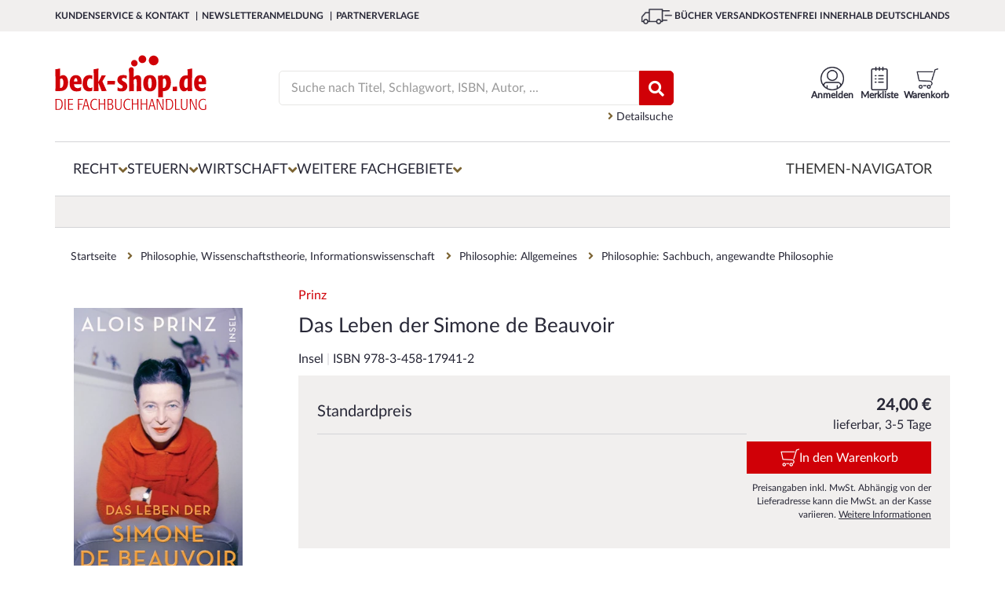

--- FILE ---
content_type: text/html; charset=utf-8
request_url: https://www.beck-shop.de/prinz-leben-simone-de-beauvoir/product/32477002
body_size: 29843
content:





<!DOCTYPE html>

<html lang="de" xmlns="http://www.w3.org/1999/xhtml">
<head>
    
    <script id="usercentrics-cmp" data-settings-id="xb-xwg02T" async src="https://web.cmp.usercentrics.eu/ui/loader.js"></script>

    <meta charset="utf-8">
    <meta http-equiv="X-UA-Compatible" content="IE=edge"/>
    <meta name="viewport" content="width=device-width, initial-scale=1, minimum-scale=1, maximum-scale=5">
    <meta name="econdaurl" content="beck-shop"/>
    <meta data-privacy-proxy-server="https://privacy-proxy-server.usercentrics.eu">
    <meta name="google-site-verification" content="IEpUL36_gNhvPy7p6xFuO1RC18VcjrNuVAHd5zeJMpY"/>
    

        <link rel="canonical" href="https://www.beck-shop.de/prinz-leben-simone-de-beauvoir/product/32477002" />



            <script>         
        dataLayer = [{
            'emosUrl': '/scripts/Econda/emos3.js',
            'ecSiteId': document.head.querySelector("[name~=econdaurl][content]").content,
            'ecContent': 'Product_prinz-leben-simone-de-beauvoir_32477002',
            'ecProducts':
                [{
                    type: 'view',
                    pid: '32477002',
                    sku: '978-3-458-17941-2',
                    name: 'Prinz - Das Leben der Simone de Beauvoir',
                    price: '22.43',
                    group: 'Philosophie, Wissenschaftstheorie, Informationswissenschaft/Philosophie: Allgemeines/Philosophie: Sachbuch, angewandte Philosophie',
                    count: 1,
                    var1: 'Buch',
                    var2: 'Biografie',
                    var3: 'Insel',
                    var4: '34',
                    var5: 'none_none',
                    var6: 'Festpreis',
                    var7: ''
                }],
                'ecCategory': 'Philosophie, Wissenschaftstheorie, Informationswissenschaft/Philosophie: Allgemeines/Philosophie: Sachbuch, angewandte Philosophie',
                'ecCustomProperties': {
                    abtest: [["Test PDP Tabs", "Var 2 PDP Tabs neu"]]
                }
        },
            {
                'google_tag_params':
                {
                    'ecomm_pagetype': 'product',
                    'ecomm_prodid': '32477002',
                    'ecomm_pvalue': '22.43'
                },
                'pageName': window.location.pathname + window.location.search,
                'visitorLoginState': false,
                'internal': 'False'
            }];

            </script>
        
    <script type="text/plain" data-usercentrics="Google Tag Manager">
        (function (w, d, s, l, i) {
        w[l] = w[l] || []; w[l].push({
        'gtm.start':
        new Date().getTime(), event: 'gtm.js'
        }); var f = d.getElementsByTagName(s)[0],
        j = d.createElement(s), dl = l != 'dataLayer' ? '&l=' + l : ''; j.async = true; j.src =
        '//www.googletagmanager.com/gtm.js?id=' + i + dl; f.parentNode.insertBefore(j, f);
        })(window, document, 'script', 'dataLayer', 'GTM-7J49');
    </script>



            <title>Prinz | Das Leben der Simone de Beauvoir | 1. Auflage | 2021 | beck-shop.de</title>
            <meta name="description" content="Prinz, Das Leben der Simone de Beauvoir,  2021, Buch, Biografie, 978-3-458-17941-2. Bücher schnell und portofrei innerhalb Deutschlands." />

        
            <meta property="og:title" content="Prinz | Das Leben der Simone de Beauvoir" />
            <meta property="og:type" content="website" />
            <meta property="og:description" content="Prinz, Das Leben der Simone de Beauvoir,  2021, Buch, Biografie, 978-3-458-17941-2. Bücher schnell und portofrei innerhalb Deutschlands." />
            <meta property="og:url" content="https://www.beck-shop.de/prinz-leben-simone-de-beauvoir/product/32477002" />
            <meta property="og:image" content="https://imageservice.ecom-api.beck-shop.de/api/getimage?productId=32477002&width=1200&height=630" />
            <script type="application/ld+json">
        {
        "@context": "https://schema.org",
        "@type": "Organization",
        "url": "http://www.beck-shop.de",
        "logo": "https://www.beck-shop.de/media/3928/beckshop_logo_194x70.png"
        }
    </script>
    <link rel="stylesheet" href="/dist/styles.f2138a9c05f2c484b120.css">

    <link rel="stylesheet" type="text/css" media="print" href="/css/print.css" />
    
            <script async defer src="https://www.google.com/recaptcha/api.js"></script>
            <link rel="stylesheet" href="/dist/pdpredesign.97d8431cb75d9c55f5be.css">

        
    
    <script type="text/plain" data-usercentrics="Jentis">
  (function (sCDN, sCDNProject, sCDNWorkspace, sCDNVers) {
    if (
      window.localStorage !== null &&
      typeof window.localStorage === "object" &&
      typeof window.localStorage.getItem === "function" &&
      window.sessionStorage !== null &&
      typeof window.sessionStorage === "object" &&
      typeof window.sessionStorage.getItem === "function"
    ) {
      sCDNVers =
        window.sessionStorage.getItem("jts_preview_version") ||
        window.localStorage.getItem("jts_preview_version") ||
        sCDNVers;
    }
    window.jentis = window.jentis || {};
    window.jentis.config = window.jentis.config || {};
    window.jentis.config.frontend = window.jentis.config.frontend || {};
    window.jentis.config.frontend.cdnhost =
      sCDN + "/get/" + sCDNWorkspace + "/web/" + sCDNVers + "/";
    window.jentis.config.frontend.vers = sCDNVers;
    window.jentis.config.frontend.env = sCDNWorkspace;
    window.jentis.config.frontend.project = sCDNProject;
    window._jts = window._jts || [];
    var f = document.getElementsByTagName("script")[0];
    var j = document.createElement("script");
    j.async = true;
    j.src = window.jentis.config.frontend.cdnhost + "0xzpg0.js";
    f.parentNode.insertBefore(j, f);
  })("https://sdfwk1.beck-shop.de","beck_shop_de","live", "_");  _jts.push({ track: "pageview" });
  _jts.push({ track: "submit" });
</script>

    
    <script type="text/javascript">
        var appInsights=window.appInsights||function(a){
            function b(a){c[a]=function(){var b=arguments;c.queue.push(function(){c[a].apply(c,b)})}}var c={config:a},d=document,e=window;setTimeout(function(){var b=d.createElement("script");b.src=a.url||"https://az416426.vo.msecnd.net/scripts/a/ai.0.js",d.getElementsByTagName("script")[0].parentNode.appendChild(b)});try{c.cookie=d.cookie}catch(a){}c.queue=[];for(var f=["Event","Exception","Metric","PageView","Trace","Dependency"];f.length;)b("track"+f.pop());if(b("setAuthenticatedUserContext"),b("clearAuthenticatedUserContext"),b("startTrackEvent"),b("stopTrackEvent"),b("startTrackPage"),b("stopTrackPage"),b("flush"),!a.disableExceptionTracking){f="onerror",b("_"+f);var g=e[f];e[f]=function(a,b,d,e,h){var i=g&&g(a,b,d,e,h);return!0!==i&&c["_"+f](a,b,d,e,h),i}}return c
        }({
            instrumentationKey: "eb846fec-0ee4-465a-b7ee-079a4c3da403"
        });

        window.appInsights=appInsights,appInsights.queue&&0===appInsights.queue.length&&appInsights.trackPageView();
    </script>

</head>
<body>
    <!-- Google Tag Manager -->
<noscript>
    <iframe src='//www.googletagmanager.com/ns.html?id=GTM-7J49'
            height='0' width='0' style='display:none;visibility:hidden'></iframe>
</noscript>

    <div id="mainWrapper">
        <!--Header-->
        <header class="clearfix">
            
<a class="skip-link" href='#main'>Zum Inhalt springen</a>
<!--MOBILE-NAV-->



<div id="mobMenu" class="hidden-lg hidden-md sidenav mobile-caps-menu hidden-print">
    <div class="sideBarHead">
        <a href="" class="closebtn preventEL">
            <span>Menü</span>
        </a>
    </div>
    <div class="sideBarBody">
        <!--menu item-->
<ul class="mobMenu mobileNavigation hidden-print">
            <li>
                <span class="wrapper">
                    <a href="/recht/1227/" class="mobNavLink" data-id="1227" data-weitere="false">
                        <span class="txt">
                            Recht
                        </span>
                        <i class="fa fa-angle-right lvlDown" aria-hidden="true"></i>
                    </a>
                </span>

            </li>
            <li>
                <span class="wrapper">
                    <a href="/steuern/1228/" class="mobNavLink" data-id="1228" data-weitere="false">
                        <span class="txt">
                            Steuern
                        </span>
                        <i class="fa fa-angle-right lvlDown" aria-hidden="true"></i>
                    </a>
                </span>

            </li>
            <li>
                <span class="wrapper">
                    <a href="/wirtschaft/1229/" class="mobNavLink" data-id="1229" data-weitere="false">
                        <span class="txt">
                            Wirtschaft
                        </span>
                        <i class="fa fa-angle-right lvlDown" aria-hidden="true"></i>
                    </a>
                </span>

            </li>
    <li>
        <span class="wrapper">
            <a href="" class="mobNavLink" data-id="-1" data-weitere="true">
                <span class="txt">
                    Weitere Fachgebiete
                </span>
                <i class="fa fa-angle-right lvlDown" aria-hidden="true"></i>
            </a>
        </span>
    </li>
        <li>
            <span class="wrapper">
                <a href="/themen-navigator/content/6863/" class="mobNavLink" data-id="-1" data-weitere="true">
                    <span class="txt">
                        Themen-Navigator
                    </span>
                </a>
            </span>
        </li>
</ul>


<div id="mobNavProtoTypes" style="display: none">
    <ul>
        <li class="mobNavListItem">
            <span class="wrapper">
                <a href="" class="mobNavLink">
                    <span class="txt">
                    </span>
                    <i class="fa fa-angle-right lvlDown" aria-hidden="true"></i>
                </a>
            </span>
        </li>
    </ul>
    

    <p class="backLink" data-weitere="false"> <i class="fa fa-angle-left" aria-hidden="true"></i><span class="txt">zurück</span></p>
    <ul class="mobile-menu-breadcrumb">
        <li class="mobile-menu-breadcrumb-root"></li>
        <li class="mobile-menu-breadcrumb-arrow">
          <i class="fa fa-angle-right"></i>
        </li>
        <li class="mobile-menu-breadcrumb-dots">&hellip;</li>
        <li class="mobile-menu-breadcrumb-arrow">
          <i class="fa fa-angle-right"></i>
        </li>
        <li class="mobile-menu-breadcrumb-current"></li>
    </ul>
</div>

<!---->

    </div>
    <!--Meta-Navigation-Mobile-->
    <div class="sideBarFooter hidden-print">
    <ul>
            <li>
                <a href="/kundenservice/">
                    <i class="fa fa-angle-right" aria-hidden="true"></i>
                    <span class="txt">
                        Kundenservice &amp; Kontakt
                    </span>
                </a>
            </li>
            <li>
                <a href="/newsletteranmeldung/content/6363/">
                    <i class="fa fa-angle-right" aria-hidden="true"></i>
                    <span class="txt">
                        Newsletteranmeldung
                    </span>
                </a>
            </li>
            <li>
                <a href="/verlage/1153/">
                    <i class="fa fa-angle-right" aria-hidden="true"></i>
                    <span class="txt">
                        Partnerverlage
                    </span>
                </a>
            </li>
    </ul>
</div>
    <!--Meta-Navigation-Mobile-Ende-->
</div>
<div id="mobileHeader" class="hidden-lg hidden-md col-sm-12 col-xs-12 hidden-print">
    <div class="container">
        <div class="col-sm-6 col-xs-6 contentWrapper">
            <a href="" id="mobileNavCtrl" class="preventEL">
                <img class="hamburger" src="/images/hamburger_100x100.png" alt="Menü für mobile Endgeräte" />
            </a>
            <a href="/" id="mobileLogo" style="background-image:url(/media/5318/beck-shop-logo_svg.svg?rmode=pad&amp;quality=80&amp;v=1d69c69b10c22b0)" aria-label="Logo von beck-shop.de"></a>
        </div>
        <!---->
        <div class="col-sm-6 col-xs-6 contentWrapper actionBar">
                        <a href="/warenkorb/" class="actionItem">
                            <div class="wrapper                 addToBasket
 navItemSymbol"></div>
                            <span class="headerBasket notify hide"></span>
                        </a>
                        <a href="/meine-daten/merkliste/" class="actionItem">
                            <div class="wrapper                 remember
 navItemSymbol"></div>
                            <span class=" notify hide"></span>
                        </a>
                        <a href="/meine-daten/meine-daten-login/" class="actionItem">
                            <div class="wrapper                 account
 navItemSymbol"></div>
                            <span class=" notify hide"></span>
                        </a>
        </div>
        <!---->
        <div class="col-sm-12 col-xs-12 contentWrapper">
            <div class="mainSearch">
                <form action="/suche/" enctype="multipart/form-data" id="searchFormMobile">
                    <div class="inputEls">
                        <input class="form-control mainSearchInput" id="SearchTermMobile" name="query" placeholder="Suche nach Titel, Schlagwort, ISBN, Autor, ..." 
                               type="search" autocomplete="off" value="" onkeydown="if (event.keyCode == 13) { this.form.submit(); return false; }" 
                               onfocus="this.value = this.value;" aria-label="Suche"/>
                        <a href="" class="hide eraseSearchTerm" id="EraseSearchTerm" data-searchFieldId="SearchTermMobile">
                            <i class="fa fa-times fa-sm" aria-hidden="true"></i>
                        </a>
                    </div>
                    <button href="" type="submit" aria-label="Suchen" class="bigSearchBtn"><i class="fa fa-search" aria-hidden="true" title="Suchen"></i></button>
                    <div class="autoSuggest">
  <div class="arrow">&nbsp;</div>
  <div class="suggestCol Titelvorschlaege">
    <span class="suggestItems">
    </span>
  </div>

  <div class="results">
    <a class="allSearchResultsLink">
      Zu allen Suchergebnissen
    </a>
  </div>

  <div class="suggestCol category-suggestions">
    <div class="suggestLinks Suchvorschlaege">
        <p class="heading">Suchvorschläge</p>
        <ul class="suggestItems">

        </ul>
    </div>
    <div class="suggestLinks Kategorievorschlaege">
        <p class="heading">Kategorievorschl&auml;ge</p>
        <ul class="suggestItems">

        </ul>
    </div>
    <div class="suggestLinks Servicethemen">
        <p class="heading">Servicethemen</p>
        <ul class="suggestItems">
        </ul>
    </div>
  </div>
</div>

<div id="hiddenSuggestElements" style="display: none" class="hidden-print">
  <li class="Suchvorschlag">
    <a data-area="Suchvorschläge" href="" class="suggest-tracking textSuggestItem ">
    </a>
  </li>
    
    
    <li class="Kategorievorschlag">
      <a data-area="Kategorievorschläge" href="" class="suggest-tracking textSuggestItem">
      </a>
    </li>
    
    <li class="Servicethema">
      <a data-area="Servicethemen" href="" class="suggest-tracking textSuggestItem">
      </a>
    </li>
    
    <a data-area="Titelvorschläge" href="" class="suggest-tracking item Titelvorschlag">
        <div class="imgWrapper">
            <img src="" />
        </div>
        <div class="item-content">
            <span class="author contentEl">
            </span>
            <span class="title contentEl">
            </span>
            <span class="volume contentEl">
            </span>
        </div>
    </a>
    <div id="SuggestElementsToClone">
        <span></span>
    </div>
</div>
                </form>
            </div>
        </div>
        <!---->
    </div>
</div>


<div id="topBar" class="hidden-sm hidden-xs hidden-print">
    <div class="container contentWrapper">
        <div class="col-md-7">
            <nav aria-label="Meta">
                <ul class="topBarNav">
                        <li>
                            <a href=/kundenservice/ aria-current="false">
                                Kundenservice &amp; Kontakt
                            </a>
                        </li>
                        <li>
                            <a href=/newsletteranmeldung/content/6363/ aria-current="false">
                                Newsletteranmeldung
                            </a>
                        </li>
                        <li>
                            <a href=/verlage/1153/ aria-current="false">
                                Partnerverlage
                            </a>
                        </li>
                </ul>
            </nav>

        </div>
        <div class="col-md-5">
            <div class="pull-right extra">
                <img class="lkw" src="/images/lkw_100x100.png" alt="Grafik für die kostenfreie Lieferung in die DACH-Region">
                B&#xDC;CHER VERSANDKOSTENFREI INNERHALB DEUTSCHLANDS
            </div>
        </div>
    </div>
</div>


<div class="container hidden-sm hidden-xs hidden-print">
    <div id="mainHeader">
        <div id="beckShopLogo" class="col-md-3">
            <a href="/">
                <img src="/media/5318/beck-shop-logo_svg.svg?rmode=pad&amp;quality=80&amp;v=1d69c69b10c22b0" alt="Logo beck-shop.de"
                    aria-current="false" />
            </a>
        </div>
            <div id="HeadCenter" class="col-md-6">
                <div class="mainSearch">
                    <form action="/suche/" id="searchFrom" role="search">
                        <div class="inputEls">
                            <input class="form-control mainSearchInput" value="" id="SearchTerm" autocomplete="off"
                                placeholder="Suche nach Titel, Schlagwort, ISBN, Autor, ..." name="query" type="text"
                                onkeydown="if (event.keyCode == 13) { this.form.submit(); return false; }"
                                onfocus="this.value = this.value;" aria-label="Suche" />
                            <a href="" class="hide eraseSearchTerm" id="EraseSearchTerm" data-searchFieldId="SearchTerm">
                                <i class="fa fa-times fa-sm" aria-hidden="true"></i>
                            </a>
                            <div class="autoSuggest">
  <div class="arrow">&nbsp;</div>
  <div class="suggestCol Titelvorschlaege">
    <span class="suggestItems">
    </span>
  </div>

  <div class="results">
    <a class="allSearchResultsLink">
      Zu allen Suchergebnissen
    </a>
  </div>

  <div class="suggestCol category-suggestions">
    <div class="suggestLinks Suchvorschlaege">
        <p class="heading">Suchvorschläge</p>
        <ul class="suggestItems">

        </ul>
    </div>
    <div class="suggestLinks Kategorievorschlaege">
        <p class="heading">Kategorievorschl&auml;ge</p>
        <ul class="suggestItems">

        </ul>
    </div>
    <div class="suggestLinks Servicethemen">
        <p class="heading">Servicethemen</p>
        <ul class="suggestItems">
        </ul>
    </div>
  </div>
</div>

<div id="hiddenSuggestElements" style="display: none" class="hidden-print">
  <li class="Suchvorschlag">
    <a data-area="Suchvorschläge" href="" class="suggest-tracking textSuggestItem ">
    </a>
  </li>
    
    
    <li class="Kategorievorschlag">
      <a data-area="Kategorievorschläge" href="" class="suggest-tracking textSuggestItem">
      </a>
    </li>
    
    <li class="Servicethema">
      <a data-area="Servicethemen" href="" class="suggest-tracking textSuggestItem">
      </a>
    </li>
    
    <a data-area="Titelvorschläge" href="" class="suggest-tracking item Titelvorschlag">
        <div class="imgWrapper">
            <img src="" />
        </div>
        <div class="item-content">
            <span class="author contentEl">
            </span>
            <span class="title contentEl">
            </span>
            <span class="volume contentEl">
            </span>
        </div>
    </a>
    <div id="SuggestElementsToClone">
        <span></span>
    </div>
</div>
                        </div>
                        <!--<button type="submit"><i class="fa fa-search" aria-hidden="true"></i></button>-->
                        <button href="" type="submit" class="bigSearchBtn" title="Suchen"><i class="fa fa-search"
                                aria-hidden="true"></i></button>
                    </form>
                    <a href="/detailsuche/" class="detailSearch">
                        <i class="fa fa-angle-right" aria-hidden="true"></i>
                        Detailsuche
                    </a>
                </div>
            </div>
        <div class="col-md-3 actionBar">
                        <a href="/warenkorb/"
                            class="actionItem basketLink"
                            aria-current="false">
                            <div class="wrapper                 addToBasket

                 navItemSymbol"></div>                        <span class="headerBasket notify hide"></span>
                        <span class="label">
                            Warenkorb
                        </span>
                    </a>
                        <a href="/meine-daten/merkliste/"
                            class="actionItem"
                            aria-current="false">
                            <div class="wrapper                 remember

                 navItemSymbol"></div>                        <span class=" notify hide"></span>
                        <span class="label">
                            Merkliste
                        </span>
                    </a>
                        <a href="/meine-daten/meine-daten-login/"
                            class="actionItem"
                            aria-current="false">
                            <div class="wrapper                 account

                 navItemSymbol"></div>                        <span class=" notify hide"></span>
                        <span class="label">
                            Anmelden
                        </span>
                    </a>
            <div class="basket-menu-bubble">

                <div class="basket-items">
                    <div class="closeIcon">
                        <span>Schließen</span>
                        <svg xmlns="http://www.w3.org/2000/svg" fill="none" viewBox="0 0 24 24" stroke-width="1.5"
                            stroke="currentColor" class="close">
                            <path stroke-linecap="round" stroke-linejoin="round" d="M6 18L18 6M6 6l12 12" />
                        </svg>
                    </div>
                    <div class="item prototype hidden">
                        <a><img src="" /></a>
                        <div class="item-infos">
                            <span class="author"></span>
                            <a href=""><span class="title"></span></a>
                            <span class="edition"></span>
                            <span class="availability available"></span>
                            <div class="summary">
                                <span class="amount">Menge: <span></span></span>
                                <span class="singleprice">Einzelpreis: <span></span></span>
                                <span class="totalprice">Gesamtpreis: <span></span></span>
                            </div>
                        </div>
                    </div>
                </div>
                <div class="basket-summary">
                    <div class="pricebox">
                        <span class="total">Gesamtbetrag: <span class="price"></span> €</span>
                        <span class="sub">(inkl. gesetz. MWSt.)</span>
                    </div>
                    <div class="actions">
                        <a class="link basket-menu-bubble-tracking" data-label="meta-cart_zum-warenkorb"
                            href="/warenkorb">
                            <svg xmlns="http://www.w3.org/2000/svg" fill="none" viewBox="0 0 24 24" stroke-width="1.5"
                                stroke="currentColor" class="icon">
                                <path stroke-linecap="round" stroke-linejoin="round" d="M8.25 4.5l7.5 7.5-7.5 7.5" />
                            </svg>
                            <span>Warenkorb bearbeiten</span>
                        </a>
                        <a class="button basket-menu-bubble-tracking" data-label="meta-cart_zur-kasse"
                            href="/persoenliche-daten/">Zur Kasse</a>
                    </div>
                </div>
            </div>

        </div>
    </div>
</div>
<!--</div>-->



<div class="container hidden-sm hidden-xs wrapper-md hidden-print">
    <nav id="mainNav" aria-label="Hauptmenü">
        <div class="menuContainer">
            <div class="menuContent">
                    <div class="menuItemContainer">
                        <button class="menuEntry "
                                aria-controls="1227-Recht" aria-owns="1227-Recht" aria-expanded="false">
                            <span>Recht</span>
                            <i class="fa fa-angle-down" aria-hidden="true"></i>
                        </button>
                        <div class="menuLevelContent dropdownMenu-1 hidden" aria-label="Flyout Recht" id="1227-Recht">
                            <div class="introTopics container triangle">
                                <a class="overviewButton" href="/recht/1227/">Zur Übersicht Recht</a>
                                <ul>
                                                <li class="googleNaviLinkTracking" data-trackingevent="expanded-navigation/Neu &amp; Aktuell">
                                                    <a href="/recht/neu-aktuell/1171/" aria-current="false">
                                                        <span class="txt">
                                                            Neu &amp; Aktuell
                                                        </span>
                                                    </a>
                                                </li>
                                                <li class="googleNaviLinkTracking" data-trackingevent="expanded-navigation/Studium">
                                                    <a href="/recht/studium/4968/" aria-current="false">
                                                        <span class="txt">
                                                            Studium
                                                        </span>
                                                    </a>
                                                </li>
                                                <li class="googleNaviLinkTracking" data-trackingevent="expanded-navigation/Referendariat">
                                                    <a href="/recht/referendariat/4967/" aria-current="false">
                                                        <span class="txt">
                                                            Referendariat
                                                        </span>
                                                    </a>
                                                </li>
                                                <li class="googleNaviLinkTracking" data-trackingevent="expanded-navigation/Kanzleien">
                                                    <a href="/recht/kanzleien/18275/" aria-current="false">
                                                        <span class="txt">
                                                            Kanzleien
                                                        </span>
                                                    </a>
                                                </li>
                                                <li class="googleNaviLinkTracking" data-trackingevent="expanded-navigation/Notariate">
                                                    <a href="/recht/notariate/19011/" aria-current="false">
                                                        <span class="txt">
                                                            Notariate
                                                        </span>
                                                    </a>
                                                </li>
                                                <li class="googleNaviLinkTracking" data-trackingevent="expanded-navigation/Loseblattwerke">
                                                    <a href="/recht/loseblattwerke/1173/" aria-current="false">
                                                        <span class="txt">
                                                            Loseblattwerke
                                                        </span>
                                                    </a>
                                                </li>
                                                <li class="googleNaviLinkTracking" data-trackingevent="expanded-navigation/Zeitschriften">
                                                    <a href="/recht/zeitschriften/1172/" aria-current="false">
                                                        <span class="txt">
                                                            Zeitschriften
                                                        </span>
                                                    </a>
                                                </li>
                                                <li class="googleNaviLinkTracking" data-trackingevent="expanded-navigation/Datenbanken">
                                                    <a href="/recht/datenbanken/1174/" aria-current="false">
                                                        <span class="txt">
                                                            Datenbanken
                                                        </span>
                                                    </a>
                                                </li>
                                </ul>
                            </div>
                            <div class="menuLevelContentDeeper container">
                                    <ul class="listTopics">
                                            <li class="googleNaviLinkTracking singleTopic" data-trackingevent="expanded-navigation/&#xD6;ffentliches Recht">
                                                <div class="title">
                                                    <a href="/recht/oeffentliches-recht/1435/">&#xD6;ffentliches Recht</a>
                                                </div>
                                                        <ul>
                                                                <li class="googleNaviLinkTracking" data-trackingevent="expanded-navigation/Verwaltungsrecht">
                                                                    <a href="/recht/oeffentliches-recht/verwaltungsrecht/2937/" aria-current="false">
                                                                        <span class="txt">
                                                                            Verwaltungsrecht
                                                                        </span>
                                                                    </a>
                                                                </li>
                                                                <li class="googleNaviLinkTracking" data-trackingevent="expanded-navigation/Staatsrecht, Verfassungsrecht">
                                                                    <a href="/recht/oeffentliches-recht/staatsrecht-verfassungsrecht/2935/" aria-current="false">
                                                                        <span class="txt">
                                                                            Staatsrecht, Verfassungsrecht
                                                                        </span>
                                                                    </a>
                                                                </li>
                                                                <li class="googleNaviLinkTracking" data-trackingevent="expanded-navigation/Landesrecht, insbes. Rechtssammlungen">
                                                                    <a href="/recht/oeffentliches-recht/landesrecht-insbes-rechtssammlungen/2936/" aria-current="false">
                                                                        <span class="txt">
                                                                            Landesrecht, insbes. Rechtssammlungen
                                                                        </span>
                                                                    </a>
                                                                </li>
                                                        </ul>
                                                <a class="overviewLink" href="/recht/oeffentliches-recht/1435/" aria-current="false">
                                                    Alles zu &#xD6;ffentliches Recht &nbsp; &#8594;
                                                </a>
                                            </li>
                                            <li class="googleNaviLinkTracking singleTopic" data-trackingevent="expanded-navigation/Zivilrecht">
                                                <div class="title">
                                                    <a href="/recht/zivilrecht/1430/">Zivilrecht</a>
                                                </div>
                                                        <ul>
                                                                <li class="googleNaviLinkTracking" data-trackingevent="expanded-navigation/Zivilrecht allgemein, Gesamtdarstellungen">
                                                                    <a href="/recht/zivilrecht/zivilrecht-allgemein-gesamtdarstellungen/2885/" aria-current="false">
                                                                        <span class="txt">
                                                                            Zivilrecht allgemein
                                                                        </span>
                                                                    </a>
                                                                </li>
                                                                <li class="googleNaviLinkTracking" data-trackingevent="expanded-navigation/Familienrecht">
                                                                    <a href="/recht/zivilrecht/familienrecht/2892/" aria-current="false">
                                                                        <span class="txt">
                                                                            Familienrecht
                                                                        </span>
                                                                    </a>
                                                                </li>
                                                                <li class="googleNaviLinkTracking" data-trackingevent="expanded-navigation/Mietrecht, Immobilienrecht">
                                                                    <a href="/recht/zivilrecht/mietrecht-immobilienrecht/2891/" aria-current="false">
                                                                        <span class="txt">
                                                                            Mietrecht, Immobilienrecht
                                                                        </span>
                                                                    </a>
                                                                </li>
                                                        </ul>
                                                <a class="overviewLink" href="/recht/zivilrecht/1430/" aria-current="false">
                                                    Alles zu Zivilrecht &nbsp; &#8594;
                                                </a>
                                            </li>
                                            <li class="googleNaviLinkTracking singleTopic" data-trackingevent="expanded-navigation/Handelsrecht, Wirtschaftsrecht">
                                                <div class="title">
                                                    <a href="/recht/handelsrecht-wirtschaftsrecht/1431/">Handels- &amp; Wirtschaftsrecht</a>
                                                </div>
                                                        <ul>
                                                                <li class="googleNaviLinkTracking" data-trackingevent="expanded-navigation/Gesellschaftsrecht">
                                                                    <a href="/recht/handelsrecht-wirtschaftsrecht/gesellschaftsrecht/2898/" aria-current="false">
                                                                        <span class="txt">
                                                                            Gesellschaftsrecht
                                                                        </span>
                                                                    </a>
                                                                </li>
                                                                <li class="googleNaviLinkTracking" data-trackingevent="expanded-navigation/Telekommunikationsrecht, Postrecht, IT-Recht">
                                                                    <a href="/recht/handelsrecht-wirtschaftsrecht/telekommunikationsrecht-postrecht-it-recht/2896/" aria-current="false">
                                                                        <span class="txt">
                                                                            Telekommunikations- &amp; IT-Recht
                                                                        </span>
                                                                    </a>
                                                                </li>
                                                                <li class="googleNaviLinkTracking" data-trackingevent="expanded-navigation/Unternehmensrecht">
                                                                    <a href="/recht/handelsrecht-wirtschaftsrecht/unternehmensrecht/2895/" aria-current="false">
                                                                        <span class="txt">
                                                                            Unternehmensrecht
                                                                        </span>
                                                                    </a>
                                                                </li>
                                                        </ul>
                                                <a class="overviewLink" href="/recht/handelsrecht-wirtschaftsrecht/1431/" aria-current="false">
                                                    Alles zu Handels- &amp; Wirtschaftsrecht &nbsp; &#8594;
                                                </a>
                                            </li>
                                            <li class="googleNaviLinkTracking singleTopic" data-trackingevent="expanded-navigation/Strafrecht">
                                                <div class="title">
                                                    <a href="/recht/strafrecht/1436/">Strafrecht</a>
                                                </div>
                                                        <ul>
                                                                <li class="googleNaviLinkTracking" data-trackingevent="expanded-navigation/Strafgesetzbuch">
                                                                    <a href="/recht/strafrecht/strafgesetzbuch/2948/" aria-current="false">
                                                                        <span class="txt">
                                                                            Strafgesetzbuch
                                                                        </span>
                                                                    </a>
                                                                </li>
                                                                <li class="googleNaviLinkTracking" data-trackingevent="expanded-navigation/Strafverfahrensrecht, Opferschutz">
                                                                    <a href="/recht/strafrecht/strafverfahrensrecht-opferschutz/2950/" aria-current="false">
                                                                        <span class="txt">
                                                                            Strafverfahrensrecht
                                                                        </span>
                                                                    </a>
                                                                </li>
                                                                <li class="googleNaviLinkTracking" data-trackingevent="expanded-navigation/Strafrecht allgemein, Gesamtdarstellungen">
                                                                    <a href="/recht/strafrecht/strafrecht-allgemein-gesamtdarstellungen/2947/" aria-current="false">
                                                                        <span class="txt">
                                                                            Strafrecht allgemein
                                                                        </span>
                                                                    </a>
                                                                </li>
                                                        </ul>
                                                <a class="overviewLink" href="/recht/strafrecht/1436/" aria-current="false">
                                                    Alles zu Strafrecht &nbsp; &#8594;
                                                </a>
                                            </li>
                                            <li class="googleNaviLinkTracking singleTopic" data-trackingevent="expanded-navigation/Zivilverfahrensrecht, Berufsrecht, Insolvenzrecht">
                                                <div class="title">
                                                    <a href="/recht/zivilverfahrensrecht-berufsrecht-insolvenzrecht/1432/">Zivilverfahrens- &amp; Insolvenzrecht</a>
                                                </div>
                                                        <ul>
                                                                <li class="googleNaviLinkTracking" data-trackingevent="expanded-navigation/Zivilverfahrensrecht allgemein, Gesamtdarstellungen">
                                                                    <a href="/recht/zivilverfahrensrecht-berufsrecht-insolvenzrecht/zivilverfahrensrecht-allgemein-gesamtdarstellungen/2907/" aria-current="false">
                                                                        <span class="txt">
                                                                            Zivilverfahrensrecht
                                                                        </span>
                                                                    </a>
                                                                </li>
                                                                <li class="googleNaviLinkTracking" data-trackingevent="expanded-navigation/Verg&#xFC;tungsrecht, Kostenrecht, Berufsrecht">
                                                                    <a href="/recht/zivilverfahrensrecht-berufsrecht-insolvenzrecht/verguetungsrecht-kostenrecht-berufsrecht/2908/" aria-current="false">
                                                                        <span class="txt">
                                                                            Verg&#xFC;tungsrecht, Kostenrecht, Berufsrecht
                                                                        </span>
                                                                    </a>
                                                                </li>
                                                                <li class="googleNaviLinkTracking" data-trackingevent="expanded-navigation/Insolvenzrecht, Unternehmenssanierung">
                                                                    <a href="/recht/zivilverfahrensrecht-berufsrecht-insolvenzrecht/insolvenzrecht-unternehmenssanierung/2909/" aria-current="false">
                                                                        <span class="txt">
                                                                            Insolvenzrecht, Unternehmenssanierung
                                                                        </span>
                                                                    </a>
                                                                </li>
                                                        </ul>
                                                <a class="overviewLink" href="/recht/zivilverfahrensrecht-berufsrecht-insolvenzrecht/1432/" aria-current="false">
                                                    Alles zu Zivilverfahrens- &amp; Insolvenzrecht &nbsp; &#8594;
                                                </a>
                                            </li>
                                            <li class="googleNaviLinkTracking singleTopic" data-trackingevent="expanded-navigation/Arbeitsrecht">
                                                <div class="title">
                                                    <a href="/recht/arbeitsrecht/1433/">Arbeitsrecht</a>
                                                </div>
                                                        <ul>
                                                                <li class="googleNaviLinkTracking" data-trackingevent="expanded-navigation/Arbeitsrecht allgemein, Gesamtdarstellungen">
                                                                    <a href="/recht/arbeitsrecht/arbeitsrecht-allgemein-gesamtdarstellungen/2910/" aria-current="false">
                                                                        <span class="txt">
                                                                            Arbeitsrecht allgemein
                                                                        </span>
                                                                    </a>
                                                                </li>
                                                                <li class="googleNaviLinkTracking" data-trackingevent="expanded-navigation/Betriebsverfassung, Mitbestimmung, Personalvertretung">
                                                                    <a href="/recht/arbeitsrecht/betriebsverfassung-mitbestimmung-personalvertretung/2915/" aria-current="false">
                                                                        <span class="txt">
                                                                            Betriebsverfassung &amp; Personalvertretung
                                                                        </span>
                                                                    </a>
                                                                </li>
                                                                <li class="googleNaviLinkTracking" data-trackingevent="expanded-navigation/Arbeitsvertrag, K&#xFC;ndigungsschutz, Mutterschutz, Personalwesen">
                                                                    <a href="/recht/arbeitsrecht/arbeitsvertrag-kuendigungsschutz-mutterschutz-personalwesen/2912/" aria-current="false">
                                                                        <span class="txt">
                                                                            Arbeitsvertrag &amp; K&#xFC;ndigungsschutz
                                                                        </span>
                                                                    </a>
                                                                </li>
                                                        </ul>
                                                <a class="overviewLink" href="/recht/arbeitsrecht/1433/" aria-current="false">
                                                    Alles zu Arbeitsrecht &nbsp; &#8594;
                                                </a>
                                            </li>
                                            <li class="googleNaviLinkTracking singleTopic" data-trackingevent="expanded-navigation/Europarecht , Internationales Recht, Recht des Auslands">
                                                <div class="title">
                                                    <a href="/recht/europarecht-internationales-recht-recht-des-auslands/1437/">Europa &amp; Internationales Recht</a>
                                                </div>
                                                        <ul>
                                                                <li class="googleNaviLinkTracking" data-trackingevent="expanded-navigation/Europarecht">
                                                                    <a href="/recht/europarecht-internationales-recht-recht-des-auslands/europarecht/2960/" aria-current="false">
                                                                        <span class="txt">
                                                                            Europarecht
                                                                        </span>
                                                                    </a>
                                                                </li>
                                                                <li class="googleNaviLinkTracking" data-trackingevent="expanded-navigation/Recht des Auslands">
                                                                    <a href="/recht/europarecht-internationales-recht-recht-des-auslands/recht-des-auslands/2961/" aria-current="false">
                                                                        <span class="txt">
                                                                            Recht des Auslands
                                                                        </span>
                                                                    </a>
                                                                </li>
                                                                <li class="googleNaviLinkTracking" data-trackingevent="expanded-navigation/Internationales Recht">
                                                                    <a href="/recht/europarecht-internationales-recht-recht-des-auslands/internationales-recht/2959/" aria-current="false">
                                                                        <span class="txt">
                                                                            Internationales Recht
                                                                        </span>
                                                                    </a>
                                                                </li>
                                                        </ul>
                                                <a class="overviewLink" href="/recht/europarecht-internationales-recht-recht-des-auslands/1437/" aria-current="false">
                                                    Alles zu Europa &amp; Internationales Recht &nbsp; &#8594;
                                                </a>
                                            </li>
                                            <li class="googleNaviLinkTracking singleTopic" data-trackingevent="expanded-navigation/Sozialrecht">
                                                <div class="title">
                                                    <a href="/recht/sozialrecht/1434/">Sozialrecht</a>
                                                </div>
                                                        <ul>
                                                                <li class="googleNaviLinkTracking" data-trackingevent="expanded-navigation/Sozialrecht allgemein, Gesamtdarstellungen">
                                                                    <a href="/recht/sozialrecht/sozialrecht-allgemein-gesamtdarstellungen/2919/" aria-current="false">
                                                                        <span class="txt">
                                                                            Sozialrecht allgemein
                                                                        </span>
                                                                    </a>
                                                                </li>
                                                                <li class="googleNaviLinkTracking" data-trackingevent="expanded-navigation/SGB IX - Rehabilitation, Behindertenrecht">
                                                                    <a href="/recht/sozialrecht/sgb-ix-rehabilitation-behindertenrecht/2928/" aria-current="false">
                                                                        <span class="txt">
                                                                            SGB IX - Rehabilitation, Behindertenrecht
                                                                        </span>
                                                                    </a>
                                                                </li>
                                                                <li class="googleNaviLinkTracking" data-trackingevent="expanded-navigation/SGB VIII - Kinder- und Jugendhilfe">
                                                                    <a href="/recht/sozialrecht/sgb-viii-kinder-und-jugendhilfe/2927/" aria-current="false">
                                                                        <span class="txt">
                                                                            SGB VIII - Kinder- und Jugendhilfe
                                                                        </span>
                                                                    </a>
                                                                </li>
                                                        </ul>
                                                <a class="overviewLink" href="/recht/sozialrecht/1434/" aria-current="false">
                                                    Alles zu Sozialrecht &nbsp; &#8594;
                                                </a>
                                            </li>
                                    </ul>

                            </div>
                        </div>
                    </div>
                    <div class="menuItemContainer">
                        <button class="menuEntry "
                                aria-controls="1228-Steuern" aria-owns="1228-Steuern" aria-expanded="false">
                            <span>Steuern</span>
                            <i class="fa fa-angle-down" aria-hidden="true"></i>
                        </button>
                        <div class="menuLevelContent dropdownMenu-2 hidden" aria-label="Flyout Steuern" id="1228-Steuern">
                            <div class="introTopics container triangle">
                                <a class="overviewButton" href="/steuern/1228/">Zur Übersicht Steuern</a>
                                <ul>
                                                <li class="googleNaviLinkTracking" data-trackingevent="expanded-navigation/Neu &amp; Aktuell">
                                                    <a href="/steuern/neu-aktuell/4763/" aria-current="false">
                                                        <span class="txt">
                                                            Neu &amp; Aktuell
                                                        </span>
                                                    </a>
                                                </li>
                                                <li class="googleNaviLinkTracking" data-trackingevent="expanded-navigation/Aus- und Fortbildung">
                                                    <a href="/steuern/aus-und-fortbildung/5393/" aria-current="false">
                                                        <span class="txt">
                                                            Aus- und Fortbildung
                                                        </span>
                                                    </a>
                                                </li>
                                                <li class="googleNaviLinkTracking" data-trackingevent="expanded-navigation/Steuerkanzleien">
                                                    <a href="/steuern/steuerkanzleien/18567/" aria-current="false">
                                                        <span class="txt">
                                                            Steuerkanzleien
                                                        </span>
                                                    </a>
                                                </li>
                                                <li class="googleNaviLinkTracking" data-trackingevent="expanded-navigation/Loseblattwerke">
                                                    <a href="/steuern/loseblattwerke/5591/" aria-current="false">
                                                        <span class="txt">
                                                            Loseblattwerke
                                                        </span>
                                                    </a>
                                                </li>
                                                <li class="googleNaviLinkTracking" data-trackingevent="expanded-navigation/Zeitschriften">
                                                    <a href="/steuern/zeitschriften/5300/" aria-current="false">
                                                        <span class="txt">
                                                            Zeitschriften
                                                        </span>
                                                    </a>
                                                </li>
                                                <li class="googleNaviLinkTracking" data-trackingevent="expanded-navigation/Datenbanken">
                                                    <a href="/steuern/datenbanken/5810/" aria-current="false">
                                                        <span class="txt">
                                                            Datenbanken
                                                        </span>
                                                    </a>
                                                </li>
                                </ul>
                            </div>
                            <div class="menuLevelContentDeeper container">
                                    <span class="subTitle">Fachbereiche</span>
                                    <ul class="directLinks">
                                            <li class="googleNaviLinkTracking" data-trackingevent="expanded-navigation/Steuerrecht allgemein, Gesamtdarstellungen">
                                                <a href="/steuern/steuerrecht-allgemein-gesamtdarstellungen/1439/" aria-current="false">
                                                    <span class="txt">
                                                        Steuerrecht allgemein, Gesamtdarstellungen
                                                    </span>
                                                </a>
                                            </li>
                                            <li class="googleNaviLinkTracking" data-trackingevent="expanded-navigation/Einkommensteuer, Lohnsteuer, Kapitalertragsteuer, Kirchensteuer">
                                                <a href="/steuern/einkommensteuer-lohnsteuer-kapitalertragsteuer-kirchensteuer/1440/" aria-current="false">
                                                    <span class="txt">
                                                        Einkommen-, Lohn-, Kapitalertrags- &amp; Kirchensteuer
                                                    </span>
                                                </a>
                                            </li>
                                            <li class="googleNaviLinkTracking" data-trackingevent="expanded-navigation/K&#xF6;rperschaftsteuer, Umwandlungssteuerrecht">
                                                <a href="/steuern/koerperschaftsteuer-umwandlungssteuerrecht/1441/" aria-current="false">
                                                    <span class="txt">
                                                        K&#xF6;rperschaftsteuer, Umwandlungssteuerrecht
                                                    </span>
                                                </a>
                                            </li>
                                            <li class="googleNaviLinkTracking" data-trackingevent="expanded-navigation/Gewerbesteuer">
                                                <a href="/steuern/gewerbesteuer/1442/" aria-current="false">
                                                    <span class="txt">
                                                        Gewerbesteuer
                                                    </span>
                                                </a>
                                            </li>
                                            <li class="googleNaviLinkTracking" data-trackingevent="expanded-navigation/Umsatzsteuer">
                                                <a href="/steuern/umsatzsteuer/1443/" aria-current="false">
                                                    <span class="txt">
                                                        Umsatzsteuer
                                                    </span>
                                                </a>
                                            </li>
                                            <li class="googleNaviLinkTracking" data-trackingevent="expanded-navigation/Grundsteuer, Grunderwerbsteuer, Bewertung, Verm&#xF6;gensteuer">
                                                <a href="/steuern/grundsteuer-grunderwerbsteuer-bewertung-vermoegensteuer/1444/" aria-current="false">
                                                    <span class="txt">
                                                        Grundsteuer, Grunderwerbsteuer, Bewertung, Verm&#xF6;gensteuer
                                                    </span>
                                                </a>
                                            </li>
                                            <li class="googleNaviLinkTracking" data-trackingevent="expanded-navigation/Zollrecht, Au&#xDF;enwirtschaftsrecht, sonstige Verkehrsteuern, Verbrauchsteuern">
                                                <a href="/steuern/zollrecht-aussenwirtschaftsrecht-sonstige-verkehrsteuern-verbrauchsteuern/1445/" aria-current="false">
                                                    <span class="txt">
                                                        Zollrecht, Au&#xDF;enwirtschaftsrecht, sonstige Verkehrsteuern, Verbrauchsteuern
                                                    </span>
                                                </a>
                                            </li>
                                            <li class="googleNaviLinkTracking" data-trackingevent="expanded-navigation/Erbschaftsteuer, Schenkungsteuer, Spendenrecht, Gemeinn&#xFC;tzigkeitsrecht">
                                                <a href="/steuern/erbschaftsteuer-schenkungsteuer-spendenrecht-gemeinnuetzigkeitsrecht/1446/" aria-current="false">
                                                    <span class="txt">
                                                        Erbschaftsteuer, Schenkungsteuer, Spendenrecht, Gemeinn&#xFC;tzigkeitsrecht
                                                    </span>
                                                </a>
                                            </li>
                                            <li class="googleNaviLinkTracking" data-trackingevent="expanded-navigation/Internationales Steuerrecht">
                                                <a href="/steuern/internationales-steuerrecht/1447/" aria-current="false">
                                                    <span class="txt">
                                                        Internationales Steuerrecht
                                                    </span>
                                                </a>
                                            </li>
                                            <li class="googleNaviLinkTracking" data-trackingevent="expanded-navigation/Steuerverfahrensrecht">
                                                <a href="/steuern/steuerverfahrensrecht/1448/" aria-current="false">
                                                    <span class="txt">
                                                        Steuerverfahrensrecht
                                                    </span>
                                                </a>
                                            </li>
                                            <li class="googleNaviLinkTracking" data-trackingevent="expanded-navigation/Bilanzrecht">
                                                <a href="/steuern/bilanzrecht/1449/" aria-current="false">
                                                    <span class="txt">
                                                        Bilanzrecht
                                                    </span>
                                                </a>
                                            </li>
                                            <li class="googleNaviLinkTracking" data-trackingevent="expanded-navigation/Berufsrecht, Geb&#xFC;hrenrecht der Steuerberater, Wirtschaftspr&#xFC;fer">
                                                <a href="/steuern/berufsrecht-gebuehrenrecht-der-steuerberater-wirtschaftspruefer/1450/" aria-current="false">
                                                    <span class="txt">
                                                        Berufsrecht, Geb&#xFC;hrenrecht der Steuerberater, Wirtschaftspr&#xFC;fer
                                                    </span>
                                                </a>
                                            </li>
                                            <li class="googleNaviLinkTracking" data-trackingevent="expanded-navigation/Kanzleimanagement, Unternehmensberatung, Steuerfachkr&#xE4;fte">
                                                <a href="/steuern/kanzleimanagement-unternehmensberatung-steuerfachkraefte/1451/" aria-current="false">
                                                    <span class="txt">
                                                        Kanzleimanagement, Unternehmensberatung, Steuerfachkr&#xE4;fte
                                                    </span>
                                                </a>
                                            </li>
                                    </ul>

                            </div>
                        </div>
                    </div>
                    <div class="menuItemContainer">
                        <button class="menuEntry "
                                aria-controls="1229-Wirtschaft" aria-owns="1229-Wirtschaft" aria-expanded="false">
                            <span>Wirtschaft</span>
                            <i class="fa fa-angle-down" aria-hidden="true"></i>
                        </button>
                        <div class="menuLevelContent dropdownMenu-3 hidden" aria-label="Flyout Wirtschaft" id="1229-Wirtschaft">
                            <div class="introTopics container triangle">
                                <a class="overviewButton" href="/wirtschaft/1229/">Zur Übersicht Wirtschaft</a>
                                <ul>
                                                <li class="googleNaviLinkTracking" data-trackingevent="expanded-navigation/Neu &amp; Aktuell Wirtschaft">
                                                    <a href="/wirtschaft/neu-aktuell-wirtschaft/5394/" aria-current="false">
                                                        <span class="txt">
                                                            Neu &amp; Aktuell Wirtschaft
                                                        </span>
                                                    </a>
                                                </li>
                                                <li class="googleNaviLinkTracking" data-trackingevent="expanded-navigation/Aus- und Weiterbildung">
                                                    <a href="/wirtschaft/aus-und-weiterbildung/19892/" aria-current="false">
                                                        <span class="txt">
                                                            Aus- und Weiterbildung
                                                        </span>
                                                    </a>
                                                </li>
                                                <li class="googleNaviLinkTracking" data-trackingevent="expanded-navigation/Studium BWL">
                                                    <a href="/wirtschaft/studium-bwl/5085/" aria-current="false">
                                                        <span class="txt">
                                                            Studium BWL
                                                        </span>
                                                    </a>
                                                </li>
                                                <li class="googleNaviLinkTracking" data-trackingevent="expanded-navigation/Loseblattwerke Wirtschaft">
                                                    <a href="/wirtschaft/loseblattwerke-wirtschaft/5871/" aria-current="false">
                                                        <span class="txt">
                                                            Loseblattwerke Wirtschaft
                                                        </span>
                                                    </a>
                                                </li>
                                                <li class="googleNaviLinkTracking" data-trackingevent="expanded-navigation/Zeitschriften">
                                                    <a href="/wirtschaft/zeitschriften/5304/" aria-current="false">
                                                        <span class="txt">
                                                            Zeitschriften
                                                        </span>
                                                    </a>
                                                </li>
                                </ul>
                            </div>
                            <div class="menuLevelContentDeeper container">
                                    <ul class="listTopics">
                                            <li class="googleNaviLinkTracking singleTopic" data-trackingevent="expanded-navigation/Unternehmensfinanzen">
                                                <div class="title">
                                                    <a href="/wirtschaft/unternehmensfinanzen/1419/">Unternehmensfinanzen</a>
                                                </div>
                                                        <ul>
                                                                <li class="googleNaviLinkTracking" data-trackingevent="expanded-navigation/Betriebliches Rechnungswesen">
                                                                    <a href="/wirtschaft/unternehmensfinanzen/betriebliches-rechnungswesen/2804/" aria-current="false">
                                                                        <span class="txt">
                                                                            Betriebliches Rechnungswesen
                                                                        </span>
                                                                    </a>
                                                                </li>
                                                                <li class="googleNaviLinkTracking" data-trackingevent="expanded-navigation/Controlling, Wirtschaftspr&#xFC;fung, Revision">
                                                                    <a href="/wirtschaft/unternehmensfinanzen/controlling-wirtschaftspruefung-revision/2807/" aria-current="false">
                                                                        <span class="txt">
                                                                            Controlling &amp; Wirtschaftspr&#xFC;fung
                                                                        </span>
                                                                    </a>
                                                                </li>
                                                                <li class="googleNaviLinkTracking" data-trackingevent="expanded-navigation/Externes Rechnungswesen, Bilanzierung">
                                                                    <a href="/wirtschaft/unternehmensfinanzen/externes-rechnungswesen-bilanzierung/2806/" aria-current="false">
                                                                        <span class="txt">
                                                                            Externes Rechnungswesen, Bilanzierung
                                                                        </span>
                                                                    </a>
                                                                </li>
                                                        </ul>
                                                <a class="overviewLink" href="/wirtschaft/unternehmensfinanzen/1419/" aria-current="false">
                                                    Alles zu Unternehmensfinanzen &nbsp; &#8594;
                                                </a>
                                            </li>
                                            <li class="googleNaviLinkTracking singleTopic" data-trackingevent="expanded-navigation/Spezielle Betriebswirtschaft">
                                                <div class="title">
                                                    <a href="/wirtschaft/spezielle-betriebswirtschaft/1421/">Spezielle Betriebswirtschaft</a>
                                                </div>
                                                        <ul>
                                                                <li class="googleNaviLinkTracking" data-trackingevent="expanded-navigation/Personalwirtschaft, Lohnwesen, Mitbestimmung">
                                                                    <a href="/wirtschaft/spezielle-betriebswirtschaft/personalwirtschaft-lohnwesen-mitbestimmung/2823/" aria-current="false">
                                                                        <span class="txt">
                                                                            Personalwirtschaft &amp; Lohnwesen
                                                                        </span>
                                                                    </a>
                                                                </li>
                                                                <li class="googleNaviLinkTracking" data-trackingevent="expanded-navigation/Marketing, Werbung, Marktforschung">
                                                                    <a href="/wirtschaft/spezielle-betriebswirtschaft/marketing-werbung-marktforschung/2829/" aria-current="false">
                                                                        <span class="txt">
                                                                            Marketing, Werbung, Marktforschung
                                                                        </span>
                                                                    </a>
                                                                </li>
                                                                <li class="googleNaviLinkTracking" data-trackingevent="expanded-navigation/Logistik, Supply-Chain-Management">
                                                                    <a href="/wirtschaft/spezielle-betriebswirtschaft/logistik-supply-chain-management/2826/" aria-current="false">
                                                                        <span class="txt">
                                                                            Logistik, Supply-Chain-Management
                                                                        </span>
                                                                    </a>
                                                                </li>
                                                        </ul>
                                                <a class="overviewLink" href="/wirtschaft/spezielle-betriebswirtschaft/1421/" aria-current="false">
                                                    Alles zu Spezielle Betriebswirtschaft &nbsp; &#8594;
                                                </a>
                                            </li>
                                            <li class="googleNaviLinkTracking singleTopic" data-trackingevent="expanded-navigation/Management">
                                                <div class="title">
                                                    <a href="/wirtschaft/management/1420/">Management</a>
                                                </div>
                                                        <ul>
                                                                <li class="googleNaviLinkTracking" data-trackingevent="expanded-navigation/Unternehmensf&#xFC;hrung">
                                                                    <a href="/wirtschaft/management/unternehmensfuehrung/2817/" aria-current="false">
                                                                        <span class="txt">
                                                                            Unternehmensf&#xFC;hrung
                                                                        </span>
                                                                    </a>
                                                                </li>
                                                                <li class="googleNaviLinkTracking" data-trackingevent="expanded-navigation/Projektmanagement, Zeitmanagement">
                                                                    <a href="/wirtschaft/management/projektmanagement-zeitmanagement/2811/" aria-current="false">
                                                                        <span class="txt">
                                                                            Projektmanagement, Zeitmanagement
                                                                        </span>
                                                                    </a>
                                                                </li>
                                                                <li class="googleNaviLinkTracking" data-trackingevent="expanded-navigation/Risikomanagement">
                                                                    <a href="/wirtschaft/management/risikomanagement/2812/" aria-current="false">
                                                                        <span class="txt">
                                                                            Risikomanagement
                                                                        </span>
                                                                    </a>
                                                                </li>
                                                        </ul>
                                                <a class="overviewLink" href="/wirtschaft/management/1420/" aria-current="false">
                                                    Alles zu Management &nbsp; &#8594;
                                                </a>
                                            </li>
                                            <li class="googleNaviLinkTracking singleTopic" data-trackingevent="expanded-navigation/Betriebswirtschaft: Theorie und Allgemeines">
                                                <div class="title">
                                                    <a href="/wirtschaft/betriebswirtschaft-theorie-und-allgemeines/1418/">Betriebswirtschaft</a>
                                                </div>
                                                        <ul>
                                                                <li class="googleNaviLinkTracking" data-trackingevent="expanded-navigation/Wirtschaftsinformatik, SAP, IT-Management">
                                                                    <a href="/wirtschaft/betriebswirtschaft-theorie-und-allgemeines/wirtschaftsinformatik-sap-it-management/2803/" aria-current="false">
                                                                        <span class="txt">
                                                                            Wirtschaftsinformatik, SAP, IT-Management
                                                                        </span>
                                                                    </a>
                                                                </li>
                                                                <li class="googleNaviLinkTracking" data-trackingevent="expanded-navigation/Wirtschaftsmathematik und -statistik">
                                                                    <a href="/wirtschaft/betriebswirtschaft-theorie-und-allgemeines/wirtschaftsmathematik-und-statistik/2801/" aria-current="false">
                                                                        <span class="txt">
                                                                            Wirtschaftsmathematik und -statistik
                                                                        </span>
                                                                    </a>
                                                                </li>
                                                                <li class="googleNaviLinkTracking" data-trackingevent="expanded-navigation/Organisationstheorie, -soziologie und -psychologie">
                                                                    <a href="/wirtschaft/betriebswirtschaft-theorie-und-allgemeines/organisationstheorie-soziologie-und-psychologie/2798/" aria-current="false">
                                                                        <span class="txt">
                                                                            Organisationstheorie
                                                                        </span>
                                                                    </a>
                                                                </li>
                                                        </ul>
                                                <a class="overviewLink" href="/wirtschaft/betriebswirtschaft-theorie-und-allgemeines/1418/" aria-current="false">
                                                    Alles zu Betriebswirtschaft &nbsp; &#8594;
                                                </a>
                                            </li>
                                            <li class="googleNaviLinkTracking singleTopic" data-trackingevent="expanded-navigation/Wirtschaftswissenschaften: Allgemeines">
                                                <div class="title">
                                                    <a href="/wirtschaft/wirtschaftswissenschaften-allgemeines/1412/">Wirtschaftswissenschaften</a>
                                                </div>
                                                        <ul>
                                                                <li class="googleNaviLinkTracking" data-trackingevent="expanded-navigation/Wirtschaftswissenschaften: Sachbuch und Ratgeberliteratur">
                                                                    <a href="/wirtschaft/wirtschaftswissenschaften-allgemeines/wirtschaftswissenschaften-sachbuch-und-ratgeberliteratur/2753/" aria-current="false">
                                                                        <span class="txt">
                                                                            Sachbuch &amp; Ratgeberliteratur
                                                                        </span>
                                                                    </a>
                                                                </li>
                                                                <li class="googleNaviLinkTracking" data-trackingevent="expanded-navigation/Wirtschaftswissenschaften: Berufe, Ausbildung, Karriereplanung">
                                                                    <a href="/wirtschaft/wirtschaftswissenschaften-allgemeines/wirtschaftswissenschaften-berufe-ausbildung-karriereplanung/2754/" aria-current="false">
                                                                        <span class="txt">
                                                                            Berufe, Ausbildung, Karriereplanung
                                                                        </span>
                                                                    </a>
                                                                </li>
                                                                <li class="googleNaviLinkTracking" data-trackingevent="expanded-navigation/Recht f&#xFC;r Wirtschaftswissenschaftler">
                                                                    <a href="/wirtschaft/wirtschaftswissenschaften-allgemeines/recht-fuer-wirtschaftswissenschaftler/2971/" aria-current="false">
                                                                        <span class="txt">
                                                                            Recht f&#xFC;r Wirtschaftswissenschaftler
                                                                        </span>
                                                                    </a>
                                                                </li>
                                                        </ul>
                                                <a class="overviewLink" href="/wirtschaft/wirtschaftswissenschaften-allgemeines/1412/" aria-current="false">
                                                    Alles zu Wirtschaftswissenschaften &nbsp; &#8594;
                                                </a>
                                            </li>
                                            <li class="googleNaviLinkTracking singleTopic" data-trackingevent="expanded-navigation/Wirtschaftssektoren und Branchen: Allgemeines">
                                                <div class="title">
                                                    <a href="/wirtschaft/wirtschaftssektoren-und-branchen-allgemeines/1423/">Wirtschaftssektoren &amp; Branchen</a>
                                                </div>
                                                        <ul>
                                                                <li class="googleNaviLinkTracking" data-trackingevent="expanded-navigation/Immobilienwirtschaft">
                                                                    <a href="/wirtschaft/wirtschaftssektoren-und-branchen-allgemeines/immobilienwirtschaft/2844/" aria-current="false">
                                                                        <span class="txt">
                                                                            Immobilienwirtschaft
                                                                        </span>
                                                                    </a>
                                                                </li>
                                                                <li class="googleNaviLinkTracking" data-trackingevent="expanded-navigation/Bauindustrie, Baugewerbe">
                                                                    <a href="/wirtschaft/wirtschaftssektoren-und-branchen-allgemeines/bauindustrie-baugewerbe/2846/" aria-current="false">
                                                                        <span class="txt">
                                                                            Bauindustrie, Baugewerbe
                                                                        </span>
                                                                    </a>
                                                                </li>
                                                                <li class="googleNaviLinkTracking" data-trackingevent="expanded-navigation/&#xD6;ffentlicher Sektor">
                                                                    <a href="/wirtschaft/wirtschaftssektoren-und-branchen-allgemeines/oeffentlicher-sektor/2849/" aria-current="false">
                                                                        <span class="txt">
                                                                            &#xD6;ffentlicher Sektor
                                                                        </span>
                                                                    </a>
                                                                </li>
                                                        </ul>
                                                <a class="overviewLink" href="/wirtschaft/wirtschaftssektoren-und-branchen-allgemeines/1423/" aria-current="false">
                                                    Alles zu Wirtschaftssektoren &amp; Branchen &nbsp; &#8594;
                                                </a>
                                            </li>
                                            <li class="googleNaviLinkTracking singleTopic" data-trackingevent="expanded-navigation/Finanzsektor und Finanzdienstleistungen: Allgemeines">
                                                <div class="title">
                                                    <a href="/wirtschaft/finanzsektor-und-finanzdienstleistungen-allgemeines/1416/">Finanzsektor &amp; -dienstleistungen</a>
                                                </div>
                                                        <ul>
                                                                <li class="googleNaviLinkTracking" data-trackingevent="expanded-navigation/Versicherungswirtschaft">
                                                                    <a href="/wirtschaft/finanzsektor-und-finanzdienstleistungen-allgemeines/versicherungswirtschaft/2789/" aria-current="false">
                                                                        <span class="txt">
                                                                            Versicherungswirtschaft
                                                                        </span>
                                                                    </a>
                                                                </li>
                                                                <li class="googleNaviLinkTracking" data-trackingevent="expanded-navigation/Bankwirtschaft">
                                                                    <a href="/wirtschaft/finanzsektor-und-finanzdienstleistungen-allgemeines/bankwirtschaft/2786/" aria-current="false">
                                                                        <span class="txt">
                                                                            Bankwirtschaft
                                                                        </span>
                                                                    </a>
                                                                </li>
                                                                <li class="googleNaviLinkTracking" data-trackingevent="expanded-navigation/Anlagen und Wertpapiere">
                                                                    <a href="/wirtschaft/finanzsektor-und-finanzdienstleistungen-allgemeines/anlagen-und-wertpapiere/2787/" aria-current="false">
                                                                        <span class="txt">
                                                                            Anlagen und Wertpapiere
                                                                        </span>
                                                                    </a>
                                                                </li>
                                                        </ul>
                                                <a class="overviewLink" href="/wirtschaft/finanzsektor-und-finanzdienstleistungen-allgemeines/1416/" aria-current="false">
                                                    Alles zu Finanzsektor &amp; -dienstleistungen &nbsp; &#8594;
                                                </a>
                                            </li>
                                            <li class="googleNaviLinkTracking singleTopic" data-trackingevent="expanded-navigation/Verwaltungspraxis">
                                                <div class="title">
                                                    <a href="/wirtschaft/verwaltungspraxis/1417/">Verwaltungspraxis</a>
                                                </div>
                                                        <ul>
                                                                <li class="googleNaviLinkTracking" data-trackingevent="expanded-navigation/Polizei">
                                                                    <a href="/wirtschaft/verwaltungspraxis/polizei/2796/" aria-current="false">
                                                                        <span class="txt">
                                                                            Polizei
                                                                        </span>
                                                                    </a>
                                                                </li>
                                                                <li class="googleNaviLinkTracking" data-trackingevent="expanded-navigation/Kommunal- und Regionalverwaltung">
                                                                    <a href="/wirtschaft/verwaltungspraxis/kommunal-und-regionalverwaltung/2794/" aria-current="false">
                                                                        <span class="txt">
                                                                            Kommunal- und Regionalverwaltung
                                                                        </span>
                                                                    </a>
                                                                </li>
                                                                <li class="googleNaviLinkTracking" data-trackingevent="expanded-navigation/Feuerwehr, Katastrophen- und Zivilschutz">
                                                                    <a href="/wirtschaft/verwaltungspraxis/feuerwehr-katastrophen-und-zivilschutz/2795/" aria-current="false">
                                                                        <span class="txt">
                                                                            Feuerwehr &amp; Katastrophenschutz
                                                                        </span>
                                                                    </a>
                                                                </li>
                                                        </ul>
                                                <a class="overviewLink" href="/wirtschaft/verwaltungspraxis/1417/" aria-current="false">
                                                    Alles zu Verwaltungspraxis &nbsp; &#8594;
                                                </a>
                                            </li>
                                    </ul>

                            </div>
                        </div>
                    </div>
            </div>
            <div class="menuContent menuItemContainer">
                <button class="menuEntry" aria-controls="weitere-navcontainer" aria-owns="weitere-navcontainer" aria-expanded="false">
                    <span>Weitere Fachgebiete</span>
                    <i class="fa fa-angle-down" aria-hidden="true"></i>
                </button>
                <div class="menuLevelContent hidden" id="weitere-navcontainer" aria-label="Flyout weitere Fachgebiete">
                    <div class="container">
                        <span class="subTitle">Weitere Fachgebiete</span>
                        <ul class="directLinks">
                                <li class="googleNaviLinkTracking" data-trackingevent="expanded-navigation/Chemie, Biowissenschaften, Agrarwissenschaften">
                                    <a href="/chemie-biowissenschaften-agrarwissenschaften/1240/" aria-current="false">
                                        <span class="txt">
                                            Chemie, Biowissenschaften, Agrarwissenschaften
                                        </span>
                                    </a>
                                </li>
                                <li class="googleNaviLinkTracking" data-trackingevent="expanded-navigation/EDV, Informatik">
                                    <a href="/edv-informatik/1231/" aria-current="false">
                                        <span class="txt">
                                            EDV, Informatik
                                        </span>
                                    </a>
                                </li>
                                <li class="googleNaviLinkTracking" data-trackingevent="expanded-navigation/Ethnologie, Volkskunde, Soziologie">
                                    <a href="/ethnologie-volkskunde-soziologie/1244/" aria-current="false">
                                        <span class="txt">
                                            Ethnologie, Volkskunde, Soziologie
                                        </span>
                                    </a>
                                </li>
                                <li class="googleNaviLinkTracking" data-trackingevent="expanded-navigation/Geologie, Geographie, Klima, Umwelt">
                                    <a href="/geologie-geographie-klima-umwelt/1230/" aria-current="false">
                                        <span class="txt">
                                            Geologie, Geographie, Klima, Umwelt
                                        </span>
                                    </a>
                                </li>
                                <li class="googleNaviLinkTracking" data-trackingevent="expanded-navigation/Geschichte">
                                    <a href="/geschichte/1235/" aria-current="false">
                                        <span class="txt">
                                            Geschichte
                                        </span>
                                    </a>
                                </li>
                                <li class="googleNaviLinkTracking" data-trackingevent="expanded-navigation/Kunst, Architektur, Design">
                                    <a href="/kunst-architektur-design/1233/" aria-current="false">
                                        <span class="txt">
                                            Kunst, Architektur, Design
                                        </span>
                                    </a>
                                </li>
                                <li class="googleNaviLinkTracking" data-trackingevent="expanded-navigation/Literatur, Sprache">
                                    <a href="/literatur-sprache/1236/" aria-current="false">
                                        <span class="txt">
                                            Literatur, Sprache
                                        </span>
                                    </a>
                                </li>
                                <li class="googleNaviLinkTracking" data-trackingevent="expanded-navigation/Mathematik">
                                    <a href="/mathematik/1232/" aria-current="false">
                                        <span class="txt">
                                            Mathematik
                                        </span>
                                    </a>
                                </li>
                                <li class="googleNaviLinkTracking" data-trackingevent="expanded-navigation/Medien, Kommunikation, Politik">
                                    <a href="/medien-kommunikation-politik/1242/" aria-current="false">
                                        <span class="txt">
                                            Medien, Kommunikation, Politik
                                        </span>
                                    </a>
                                </li>
                                <li class="googleNaviLinkTracking" data-trackingevent="expanded-navigation/Medizin">
                                    <a href="/medizin/1239/" aria-current="false">
                                        <span class="txt">
                                            Medizin
                                        </span>
                                    </a>
                                </li>
                                <li class="googleNaviLinkTracking" data-trackingevent="expanded-navigation/Musik, Darstellende K&#xFC;nste, Film">
                                    <a href="/musik-darstellende-kuenste-film/1234/" aria-current="false">
                                        <span class="txt">
                                            Musik, Darstellende K&#xFC;nste, Film
                                        </span>
                                    </a>
                                </li>
                                <li class="googleNaviLinkTracking" data-trackingevent="expanded-navigation/P&#xE4;dagogik, Schulbuch, Sozialarbeit">
                                    <a href="/paedagogik-schulbuch-sozialarbeit/1246/" aria-current="false">
                                        <span class="txt">
                                            P&#xE4;dagogik, Schulbuch, Sozialarbeit
                                        </span>
                                    </a>
                                </li>
                                <li class="googleNaviLinkTracking" data-trackingevent="expanded-navigation/Philosophie, Wissenschaftstheorie, Informationswissenschaft">
                                    <a href="/philosophie-wissenschaftstheorie-informationswissenschaft/1238/" aria-current="false">
                                        <span class="txt">
                                            Philosophie &amp; Informationswissenschaft
                                        </span>
                                    </a>
                                </li>
                                <li class="googleNaviLinkTracking" data-trackingevent="expanded-navigation/Physik, Astronomie">
                                    <a href="/physik-astronomie/1241/" aria-current="false">
                                        <span class="txt">
                                            Physik, Astronomie
                                        </span>
                                    </a>
                                </li>
                                <li class="googleNaviLinkTracking" data-trackingevent="expanded-navigation/Psychologie">
                                    <a href="/psychologie/1243/" aria-current="false">
                                        <span class="txt">
                                            Psychologie
                                        </span>
                                    </a>
                                </li>
                                <li class="googleNaviLinkTracking" data-trackingevent="expanded-navigation/Religion">
                                    <a href="/religion/1237/" aria-current="false">
                                        <span class="txt">
                                            Religion
                                        </span>
                                    </a>
                                </li>
                                <li class="googleNaviLinkTracking" data-trackingevent="expanded-navigation/Sport, Tourismus, Freizeit">
                                    <a href="/sport-tourismus-freizeit/1245/" aria-current="false">
                                        <span class="txt">
                                            Sport, Tourismus, Freizeit
                                        </span>
                                    </a>
                                </li>
                                <li class="googleNaviLinkTracking" data-trackingevent="expanded-navigation/Technik">
                                    <a href="/technik/1247/" aria-current="false">
                                        <span class="txt">
                                            Technik
                                        </span>
                                    </a>
                                </li>
                        </ul>
                    </div>
                </div>
            </div>
                <div class="menuContent lastLink">
                    <a href="/themen-navigator/content/6863/">Themen-Navigator</a>
                </div>
        </div>

    </nav>
</div>    
        </header>
        <!--Header Ende-->
        <!--CONTENT-->
        <main class="mainContent clearfix" id="main">
            <div class="alert-bottom alert alert-info" id="merklisteAddId"><p></p></div>
            <div class="alert-danger-bottom alert alert-danger hide" id="dangerAlert"><a onClick="closeAlert('#dangerAlert',false)"><i class="fa fa-times fa-lg" aria-hidden="true"></i></a><p></p></div>

                        <script type="application/ld+json">
                {"@context":"http://schema.org/","@type":"Product","name":"Das Leben der Simone de Beauvoir","image":["https://imageservice.azureedge.net/api/getimage?productId=32477002"],"brand":{"@type":"Brand","name":"Insel"},"offers":{"@type":"Offer","priceCurrency":"Eur","price":24.0,"highPrice":null,"lowPrice":null,"availability":"http://schema.org/InStock"},"sku":"9783458179412","Gtin13":"9783458179412","Gtin8":null};
            </script>
    
        <div class="container hidden-sm hidden-xs hidden-print">
            <ul id="areaTopNav">
            </ul>
        </div>

        <nav class="container hidden-sm hidden-xs" aria-label="Breadcrumb">
            <ol class="topBreadcrumb" vocab="http://schema.org/" typeof="BreadcrumbList">
                            <li property="itemListElement" typeof="ListItem">
                                <a property="item" typeof="WebPage" href="https://www.beck-shop.de/">
                                    <span property="name">Startseite</span>
                                </a>
                                <i class="fa fa-angle-right" aria-hidden="true"></i>
                                <meta property="position" content="1">
                            </li>
                            <li property="itemListElement" typeof="ListItem">
                                <a property="item" typeof="WebPage" href="https://www.beck-shop.de/philosophie-wissenschaftstheorie-informationswissenschaft/1238/">
                                    <span property="name">Philosophie, Wissenschaftstheorie, Informationswissenschaft</span>
                                </a>
                                <i class="fa fa-angle-right" aria-hidden="true"></i>
                                <meta property="position" content="2">
                            </li>
                            <li property="itemListElement" typeof="ListItem">
                                <a property="item" typeof="WebPage" href="https://www.beck-shop.de/philosophie-wissenschaftstheorie-informationswissenschaft/philosophie-allgemeines/1321/">
                                    <span property="name">Philosophie: Allgemeines</span>
                                </a>
                                <i class="fa fa-angle-right" aria-hidden="true"></i>
                                <meta property="position" content="3">
                            </li>
                                <li property="itemListElement" typeof="ListItem">
                                    <a property="item" typeof="WebPage" href="https://www.beck-shop.de/philosophie-wissenschaftstheorie-informationswissenschaft/philosophie-allgemeines/philosophie-sachbuch-angewandte-philosophie/1988/">
                                        <span property="name">Philosophie: Sachbuch, angewandte Philosophie</span>
                                    </a>
                                    <meta property="position" content="4">
                                </li>
            </ol>
        </nav>
        <input type="hidden" id="productGoogleTracking"
               data-name="Das Leben der Simone de Beauvoir"
               data-producttype="PRODUCT"
               data-id="32477002"
               data-price="22.43"
               data-brand="Insel"
               data-category="Philosophie, Wissenschaftstheorie, Informationswissenschaft/Philosophie: Allgemeines/Philosophie: Sachbuch, angewandte Philosophie"
               data-variant="Buch"
               data-sku="978-3-458-17941-2"
               data-pid="32477002"
               data-comboName="Prinz - Das Leben der Simone de Beauvoir"
               data-displayFormat="Biografie"
               data-publisherName="Insel"
               data-highestprice="22,43"
               data-highestpricedescription="">
        <input type="hidden" id="isELearning" value="False" />
        <div class="container">
          <div class="row clearfix">
            <section aria-label="Das Leben der Simone de Beauvoir" class="col-xs-12 PPP product-detailpage-rework">
                
    <div class="row product-page-top">
        <div class="col-md-3 col-xs-12">
            <div class="imageSection">
                <div class="img-wrapper">
                    <span class="label-wrapper">
                    </span>
                    <img srcset="https://imageservice.ecom-api.beck-shop.de/api/getimage?productId=32477002&amp;width=360&amp;format=webp 640w, https://imageservice.ecom-api.beck-shop.de/api/getimage?productId=32477002&amp;width=450&amp;format=webp 800w, https://imageservice.ecom-api.beck-shop.de/api/getimage?productId=32477002&amp;width=450&amp;format=webp 1200w, https://imageservice.ecom-api.beck-shop.de/api/getimage?productId=32477002&amp;width=275&amp;format=webp 2400w"
                         sizes="(max-width: 640px) 200px, (max-width: 1200px) 800px, 100vw"
                         itemprop="image" class="productImg  " alt="Abbildung von Prinz | Das Leben der Simone de Beauvoir | 1. Auflage | 2021 | beck-shop.de" src="https://imageservice.ecom-api.beck-shop.de/api/getimage?productId=32477002&amp;width=260&amp;format=webp"
                         onerror="this.src= '/media/2022/product_dummy.png?width=260&amp;height=414&amp;quality=80'; this.removeAttribute('srcset'); this.removeAttribute('sizes');"
                         fetchpriority="high" />
                </div>
            </div>
            <div class="product-misc-buttons">
                <ul>
                    <li>
                        <a href="/meine-daten/meine-daten-login/?merklisteId=32477002" class="addToMerkliste addToMerklisteTracking transparent-button"
                           data-id="32477002">
                            <span class="icon">
                                <img src="/images/mainnav_merkliste_100x100.png" alt="Grafik Merkliste">
                            </span>
                            <span class="txt" data-id="32477002">Auf die Merkliste</span>
                        </a>
                    </li>
                    <li class="second-row">
                        <a id="print_button">
                            <img src="/images/detailseite_drucken_100x100.png" alt="Grafik für das Drucken der Seite" /><span class="txt">Drucken</span>
                        </a>
                        <a class="shareButton">
                            <img src="/images/detailseite_teilen_100x100.png" alt="Grafik zum Teilen der Seite" />
                            <span class="txt">Teilen</span>
                        </a>
                        <div class="social-menu-bubble hidden-print">
                            <ul class="social-media-share-list">
    <li  >
        <a class="socialShareTracking" data-social="facebook" target="_blank" href="https://www.facebook.com/sharer.php?u=https%3A%2F%2Fwww.beck-shop.de%2Fprinz-leben-simone-de-beauvoir%2Fproduct%2F32477002&amp;t=Prinz&#x2B;%7C&#x2B;Das&#x2B;Leben&#x2B;der&#x2B;Simone&#x2B;de&#x2B;Beauvoir&#x2B;%7C&#x2B;&#x2B;%7C&#x2B;10.10.2021&#x2B;00%3A00%3A00">
            <img src="/assets/logos/social-media/social-brands-2367.png" alt="Logo Facebook" />
        </a>
    </li>

    <li  >
        <a class="socialShareTracking" data-social="linkedin" target="_blank" href="https://www.linkedin.com/shareArticle?mini=true&url=https://www.beck-shop.de/prinz-leben-simone-de-beauvoir/product/32477002">
            <img src="/assets/logos/social-media/social-brands-2357.png" alt="Logo LinkedIn" />
        </a>
    </li>
    <li  >
        <a class="socialShareTracking" data-social="twitter" target="_blank" href="https://twitter.com/intent/tweet?url=https%3A%2F%2Fwww.beck-shop.de%2Fprinz-leben-simone-de-beauvoir%2Fproduct%2F32477002&amp;text=Prinz&#x2B;%7C&#x2B;Das&#x2B;Leben&#x2B;der&#x2B;Simone&#x2B;de&#x2B;Beauvoir&#x2B;%7C&#x2B;&#x2B;%7C&#x2B;10.10.2021&#x2B;00%3A00%3A00&amp;original_referer=https%3A%2F%2Fwww.beck-shop.de%2Fprinz-leben-simone-de-beauvoir%2Fproduct%2F32477002">
            <img src="/assets/logos/social-media/social-brands-x.png" alt="Logo X" />
        </a>
    </li>
    <li  >
        <a class="socialShareTracking" data-social="xing" target="_blank" href="https://www.xing-share.com/app/user?op=share;sc_p=xing-share;url=https://www.beck-shop.de/prinz-leben-simone-de-beauvoir/product/32477002">
            <img src="/assets/logos/social-media/xing-icon-c1-60x60.png" alt="Logo Xing" />
        </a>
    </li>
</ul>

                        </div>
                    </li>
                </ul>

            </div>
        </div>

        <div class="col-md-9 col-xs-12">
            <div class="product-information">
                <div class="author-row">
                        <h2 class="product-author">
                            <p>Prinz</p>
                        </h2>
                    <div class="publication-date">
                    </div>
                </div>
                <h1 class="product-title" itemprop="name">
                    Das Leben der Simone de Beauvoir
                </h1>

                <div class="product-subtitles">
                    <p class="volumes">
                        
                    </p>
                    <p>
                        
                    </p>
                </div>
                <div class="technical-data">
                    <p>Insel</p>
                        <p class="isbn">ISBN 978-3-458-17941-2</p>
                    <div class="nachauflage_container reprint-box hide">
    <a class="nachauflage_link reprint-box-content">
        Zur Nachauflage
    </a>
</div>
<div class="vorauflage_container reprint-box hide">
    <a class="vorauflage_link reprint-box-content">
        Zur Vorauflage
    </a>
</div>

                </div>

                <div class="product-prices">
                            <div id="399983414-option" class="price-option active">
                                <div class="price-information">
                                    <div class="price-toggle">
                                        <p class="price-title">
                                            <span class="txt">
                                                Standardpreis
                                            </span>
                                        </p>
                                    </div>
                                    <hr />
                                    <div id="399983414-info" class="info">
                                    </div>
                                </div>
                                <div class="price-buy-buttons" style="display: flex;">
                                    <div class="">
                                        <p class="price-value">
24,00 &#x20AC;                                        </p>
                                    </div>
                                    <div id="399983414-availability" class="availability">
        <p class="heading">
lieferbar, 3-5 Tage        </p>
                                    </div>
                                        <p id="399983414-buybutton" class="button-list">
                                            <button class="red-button ajax_checkout_add addToBasket" data-price="22,43"
                                                    data-productid="32477002" data-pricetypeid="1000" >
                                                <span class="icon">
                                                    <img src="/images/warenkorb_klein_weiss_100x100.png" alt="Grafik Warenkorb">
                                                </span>
                                                <span class="txt">
                                                    In den Warenkorb
                                                </span>
                                            </button>
                                        </p>
                                    <div class="tax-disclaimer">
                                        <p class="tax fullWidth  ">
                                            Preisangaben inkl. MwSt. Abhängig von der Lieferadresse kann die MwSt. an der Kasse variieren.
                                            <a target="_blank" href="https://www.beck-shop.de/kundenservice/rechnung-preise-und-rabatte/fragen-zu-rechnung-und-bezahlung/wie-setzen-sich-die-preise-bei-auslandslieferungen-zusammen/">Weitere Informationen</a>
                                        </p>
                                    </div>
                                </div>
                            </div>
                </div>
            </div>
        </div>
    </div>
    <div class="row">
        <div class="col-xs-12 product-info-tabs">
            <div class="tab-wrapper">
                <button class="scroll-arrow left" aria-label="Scroll left">
                    <svg xmlns="http://www.w3.org/2000/svg" viewBox="0 0 20 20" fill="currentColor" class="size-5">
                        <path fill-rule="evenodd" d="M8.22 5.22a.75.75 0 0 1 1.06 0l4.25 4.25a.75.75 0 0 1 0 1.06l-4.25 4.25a.75.75 0 0 1-1.06-1.06L11.94 10 8.22 6.28a.75.75 0 0 1 0-1.06Z" clip-rule="evenodd" />
                    </svg>
                </button>
                <div role="tablist" class="tab-list">
                    <button role="tab" class="tab active" id="tab-produktdaten" type="button" aria-selected="true" data-tab="tab1" aria-controls="tab1">Produktdaten</button>
                        <button role="tab" class="tab" data-tab="tab3" id="tab-produktbeschreibung" type="button" aria-selected="false" aria-controls="tab3">Produktbeschreibung</button>


                    <button role="tab" class="tab" id="tab-autoren" data-tab="tab5" type="button" aria-selected="false" aria-controls="tab5">Autorinnen und Autoren</button>
                    <button role="tab" class="tab" id="tab-rezensionen" data-tab="tab6" type="button" aria-selected="false" aria-controls="tab6">Rezensionen</button>
                    <button role="tab" class="tab" id="tab-produktsicherheit" data-tab="tab8" type="button" aria-selected="false" aria-controls="tab8">Produktsicherheit</button>
                </div>
                <button class="scroll-arrow right" aria-label="Scroll right">
                    <svg xmlns="http://www.w3.org/2000/svg" viewBox="0 0 20 20" fill="currentColor" class="size-5">
                        <path fill-rule="evenodd" d="M8.22 5.22a.75.75 0 0 1 1.06 0l4.25 4.25a.75.75 0 0 1 0 1.06l-4.25 4.25a.75.75 0 0 1-1.06-1.06L11.94 10 8.22 6.28a.75.75 0 0 1 0-1.06Z" clip-rule="evenodd" />
                    </svg>
                </button>
            </div>
            <div class="tab-content">
                <input type="hidden" value="32477002" id="currentProductId" />
                <div class="tab-panel active tab-productinfo" role="tabpanel" id="tab1" aria-labelledby="tab-produktdaten">
                    <div>
                        <p class="heading small">
                            Bibliografische Daten
                        </p>
                            <p class="">Biografie</p>
                            <p>Buch. Hardcover</p>

                    </div>
                    <div>
                                <p>2021</p>
                                <p>Umfang: 303 S.</p>
                                <p>Format (B x L): 14.2 x 21.8 cm</p>
                                <p>Gewicht: 485</p>
                                <p>Verlag: Insel</p>
                                <p>ISBN: 978-3-458-17941-2</p>
                    </div>


                </div>


                <div class="tab-panel" role="tabpanel" id="tab3" aria-labelledby="tab-produktbeschreibung">
                    <div class="product-description">
                            <div class="details description">
                                <p class="heading medium">
                                    Produktbeschreibung
                                </p>
                                <div>
                                    Simone de Beauvoir kämpfte ihr Leben lang gegen Mythen, Vorurteile, Gewohnheiten. Dass man nicht als Frau zur Welt kommt, sondern dazu gemacht wird, ist der Satz, der sie berühmt gemacht hat. Doch Beauvoir ist selbst zum Mythos geworden: zur Ikone des Feminismus, zum Vorbild der modernen, emanzipierten Frau, zur Königin des Existentialismus, zur selbstbewussten Partnerin an der Seite Jean-Paul Sartres. Dabei wollte sie in ihrem Leben nichts verklären. Ihrer Überzeugung folgend, dass man nichts verheimlichen darf, alles offenlegen muss, hat sie sich nicht davor gescheut, auch Enttäuschungen und die dunklen Seiten ihrer Persönlichkeit zu zeigen. Simone de Beauvoir wollte vom Leben alles, Luxus und Entsagung, Stetigkeit und Wandel. Sie glaubte, dass wir Menschen an Hoffnungen und Versprechen festhalten müssen, die letztendlich unerfüllbar sind. Alois Prinz erzählt ihr Leben zwischen dem Verlangen nach Glück und der Treue zu einer Wirklichkeit, die keine Flucht erlaubt.
                                </div>
                            </div>
                    </div>


                </div>
                <div class="tab-panel" role="tabpanel" id="tab5" aria-labelledby="tab-autoren">
                    <div id="tab-autorenInfo" class="">
    <p class="txt heading">Autorinnen und Autoren</p>
</div>

                </div>
                <div class="tab-panel" role="tabpanel" id="tab6" aria-labelledby="tab-rezensionen">
                    
<div id="tab-Rezesionen" class="">
</div>

                </div>
                <div class="tab-panel" role="tabpanel" id="tab8" aria-labelledby="tab-produktsicherheit">
                    
<div id="tab-gpsr" class="">
    <p class="txt heading">Produktsicherheit</p>
            <p class="heading medium">
                <strong>
                    Hersteller    
                </strong>
            </p>
            <p><strong>Insel Verlag GmbH</strong></p>
            <p>
                Torstra&#xDF;e 44
                    <br/>
10119 Berlin, DE            </p>
                <p>info@suhrkamp.de</p>

</div>


                </div>
            </div>
        </div>
    </div>

                <div class="popover-modal hidden-print"></div>
            </section>
              <div class="col-xs-12">
                <input type="hidden" id="productTopKategorieUmbracoNodeId" value="1988" />
<input type="hidden" id="productTopKategorieProductId" value="32477002" />
<section class="slider-section slider topReihenSlider hidden" aria-labelledby="topReihenProductsHeader">
    <div class="productCarousel">
        <p class="h1 heading" id="topReihenProductsHeader">Topseller & Empfehlungen für Sie</p>
        <!--multi item swipe carousel here-->
        <div id="produktkarussellLarge" class="swiper-container multiItem-swiper swiper2">
            <div id="productTopReihen" class="swiper-wrapper">
            </div>
            <div class="col-md-12 productFamily ajaxSpinner_Loading">
            </div>
            <!-- Add Pagination -->
            <div class="swiper-pagination swiper-pagination2 hidden-xs"></div>
            <!-- Add Navigation -->
            <div class="swiper-button-prev">
                <i class="fa fa-angle-left" aria-hidden="true"></i>
            </div>
            <div class="swiper-button-next">
                <i class="fa fa-angle-right" aria-hidden="true"></i>
            </div>
        </div>
    </div>
</section>
              </div>
            <div class="col-xs-12">
                <section class="slider-section trboProductsSlider" aria-labelledby="trboTopsellerHeader">
    <div class="productCarousel">
        <p class="h1 heading" id="trboTopsellerHeader">Topseller & Empfehlungen für Sie</p>
        <!--multi item swipe carousel here-->
        <div id="produktkarussellLargeTrbo" class="swiper-container multiItem-swiper swiper2">
            <div id="productTrbo" class="swiper-wrapper">
            </div>
            <div class="col-md-12 productFamily ajaxSpinner_Loading">
            </div>
            <!-- Add Pagination -->
            <div class="swiper-pagination swiper-pagination2 hidden-xs"></div>
            <!-- Add Navigation -->
            <div class="swiper-button-prev">
                <i class="fa fa-angle-left" aria-hidden="true"></i>
            </div>
            <div class="swiper-button-next">
                <i class="fa fa-angle-right" aria-hidden="true"></i>
            </div>
        </div>
    </div>
</section>
            </div>
            <div class="col-xs-12">
              <section class="slider-section trboLastSeen" aria-labelledby="lastSeenHeader">
    <div class="productCarousel">
        <p class="h1 heading" id="lastSeenHeader">Ihre zuletzt angesehenen Produkte</p>
        <!--multi item swipe carousel here-->
        <div id="produktkarussellLargeTrboLastSeen" class="swiper-container multiItem-swiper swiper2">
            <div id="productTrboLastSeen" class="swiper-wrapper">
            </div>
            <div class="col-md-12 productFamily ajaxSpinner_Loading">
            </div>
            <!-- Add Pagination -->
            <div class="swiper-pagination swiper-pagination2 hidden-xs"></div>
            <!-- Add Navigation -->
            <div class="swiper-button-prev">
                <i class="fa fa-angle-left" aria-hidden="true"></i>
            </div>
            <div class="swiper-button-next">
                <i class="fa fa-angle-right" aria-hidden="true"></i>
            </div>
        </div>
    </div>
</section>
            </div>
          </div>
        </div>
<div class="modal fade modalEmpfehlung" id="weiterempfehlung" role="dialog">
    <div class="modal-dialog">
        <!-- Modal content-->
        <div class="modal-content">
            <div class="modal-body">
                <div class="m-header row">
                    <div class="col-md-9 col-xs-10 text-left">
                    </div>
                    <div class="col-md-3 col-xs-2 text-left">
                        <a href="" class="close-modal preventEL m-close" data-dismiss="modal">
                            <span class="close-icon gold">
                                <i class="fa fa-times" aria-hidden="true"></i>
                            </span>
                            <span class="txt hidden-xs">
                                Schließen
                            </span>
                        </a>
                    </div>
                </div>

                <div class="view">
                    <p class="h2 headline gold">Ihre Empfehlung</p>
                    <p>
                        Prinz
                    </p>
                    <p class="font-bold">
                        Das Leben der Simone de Beauvoir
                    </p>
                    <p class="isbn">
                        ISBN 978-3-458-17941-2
                    </p>
                </div>
                <div class="clear"></div>
                <div class="description mandatory">
                    <sup>*</sup>
                    Diese Pflichtangaben werden zur erfolgreichen Verarbeitung Ihrer Weiterempfehlung benötigt.
                </div>
            </div>
            <div class="modal-footer process-nav-ctrl contentCtrls text-center">
                <button type="submit" class="empfehlungtracking loadMoreBtn text-center" form="EmailWeiterempfehlungForm" data-productid="32477002">
                    <img src="/images/Email_white.png" alt="Grafik E-Mail" />
                    Abschicken
                </button>
            </div>
        </div>

    </div>
</div>

<div id="ProduktdetailPrototypes" class="hide">
    <div id="GesamtwerkPrototypes">
        <p>
            <a>
                <i class='fa fa-angle-right' aria-hidden='true'></i>
                <span class="txt">

                </span>
            </a>
        </p>
    </div>
    <div id="AutorenInfoPrototypes">
        <ul></ul>
        <li>
            <span></span>
            <a>
                <span></span> <span></span> <span></span> <span></span><span></span><span></span>
            </a>
        </li>
    </div>
    <div id="RezensionenPrototypes">
        <p class="heading">Rezensionen</p>
        <p class="rezension">
            <span class="rezensionText">

            </span>
        </p>
    </div>

    <div id="relatedProductPrototype">
        <p>
            <span class="preTextRelatedProduct"></span>
            <a href="">
                <i class="fa fa-angle-right" aria-hidden="true"></i>
                <span class="txt">
                </span>
            </a>
        </p>
    </div>

    <div id="CombinationProductsPrototypes">
        <div class="combinationProductsChilds">
            Dieses Set enthält folgende Produkte:
            <ul></ul>
        </div>
        <div class="combinationProductsHead">
            Auch in folgendem Set erhältlich:
            <ul></ul>
        </div>
        <li>
            <a></a>
        </li>
    </div>

    <div id="SliderPrototypes">
        <div class="swiper-slide productItem">
            <div class="innerWrapper">
                <a href="" class="imgWrapper">
                    <span class="labelWrapper">

                    </span>
                    <img src="" alt=""/>
                </a>
                <div class="info">
                    <div class="wrapper">
                        <p class="author">
                        </p>
                        <p class="title">
                            <a href="">
                            </a>
                        </p>
                    </div>

                    <div class="shopping">
                        <div class="edition">
                            <p class="additionalInfoCarousel">
                                <span class="additionalInfoSpan">
                                </span>
                            </p>
                            <hr/>
                        </div>

                        <div class="pricing tooltip-right">
                            <span class="price">
                                <span class="ca">
                                    <button aria-label="Ca-Preis Info" class="reset preventEl chb-tooltip desktop hidden-xs hidden-s">
    <span class="chb-tooltip-bubble">
        <span class="arrow_box">
            <p>Bei Produkten mit Erscheinungstermin in der Zukunft können "ca. Preise" angegeben sein, da der endgültige Preis erst bei Erscheinen feststeht. Außerdem kann es bei Produkten die nicht in EUR gehandelt werden, zu Wechselkursschwankungen kommen.</p>
        </span>
    </span>
</button>
                                    <button href="" class="reset preventEl chb-tooltip approximatedPriceNote hide-print v-xs" data-target="#caPreisHinweisModal"></button>    
                                </span>
                            </span>
                        </div>
                        <div class="actions">
                            <a class="addToCard shop">
                                <img class="icon" src="/images/warenkorb_klein_weiss_100x100.png" alt="Grafik Warenkorb" />
                                <span>In den Warenkorb</span>
                            </a>
                            <a class="probeAboTracking addToCard screen" target="_blank">
                                <img class="icon" src="/images/checkout/gadgets-1504_weiss.png" alt="Grafik 4-Wochen-Test für beck-online" />
                                <span>4-Wochen-Test bestellen</span>
                            </a>
                            <div class="availability-container">
                                <p class="additionalInfoCarousel lieferStatus">
                                    <span class="additionalInfoSpan">
                                    </span>
                                </p>
                            </div>
                            <a class="remember addToMerklisteTracking">
                                <img class="icon" src="/images/mainnav_merkliste_100x100.png" alt="Grafik Merkliste" /><span>Auf die Merkliste</span>
                            </a>
                            <a class="reminder openSendReminderModal" data-tracking="erinnerungsservice_carousel">
                                <img class="icon" alt="" src="/images/communication-0617.png" /><span>Nachricht, wenn verfügbar</span>
                            </a>
                        </div>
                    </div>

                </div>
            </div>
        </div>
        <div class="mediaTypeLabel">

        </div>
        <span class="statusLabel red">
            <span class="txt">

            </span>
            <span class="ico"></span>
        </span>
        <span class="statusLabel gold">
            <span class="txt">

            </span>
            <span class="ico"></span>
        </span>
    </div>
    
    <div id="similar-products-proto" class="row">
        <div class="col-md-7 col-xs-12 item-cell">
            <div>
                <div class="col-md-3 col-xs-12 hidden-xs pl-0">
                    <a class="imgLink">
                        <div class="imgWrapper">
                            <img class="ProductImage" onerror="this.src = '/images/NoBook_tranparent.png'" alt="">
                        </div>
                    </a>
                </div>
                <div class="col-md-9 col-xs-12 pl-0-mobile">
                    <p class="author"></p>
                    <p class="title">
                        <a href="/"></a>
                    </p>
                    <p class="edition"></p>
                    <p class="year"></p>
                    <p class="medium"></p>
                    <p class="publisher"></p>
                </div>
            </div>
        </div>
        <div class="contentCtrls col-md-5 col-xs-12 item-cell text-right text-left-xs">
            <p class="price"></p>
            <a class="loadMoreBtn factFinderCartTrackingItem ajax_checkout_add hide">
                <span class="icon">
                    <img src="/assets/warenkorb_white.svg" alt="Grafik Warenkorb">
                </span>
                <span class="txt hidden-sm hidden-xs">
                    In den Warenkorb
                </span>
            </a>
        </div>
    </div>
</div>
        </main>
        <footer class="print-footer container">
    <div id="footer">
        <div class="service-bar col-md-12 col-sm-12 col-xs-12 text-center">
            <div class="row">
                <div class="col-md-3 col-sm-6 col-xs-12 service-item">
                    <a
                        href="https://www.beck-shop.de/kundenservice/mein-konto-bestellung-und-lieferung/fragen-zu-lieferung-und-ruecksendung/wie-hoch-sind-die-lieferkosten-bei-beck-shopde/">
                        <img src="/images/checkout/icon_lkw_red.png" alt="Grafik für die kostenfreie Lieferung in die DACH-Region" />
                        <span class="service-label">
                            Bücher schnell und versandkostenfrei innerhalb Deutschlands
                        </span>
                    </a>
                </div>
                <div class="col-md-3 col-sm-6 col-xs-12 service-item">
                    <a
                        href="https://www.beck-shop.de/kundenservice/mein-konto-bestellung-und-lieferung/fragen-zu-lieferung-und-ruecksendung/kann-ich-kostenfrei-zuruecksenden/">
                        <img src="/images/checkout/icon_retoure_red.png" alt="Grafik Retoure" />
                        <span class="service-label">
                            kostenfreie & sichere Rücksendung innerhalb Deutschlands
                        </span>
                    </a>

                </div>
                <div class="col-md-3 col-sm-6 col-xs-12 service-item">
                    <a href="https://www.beck-shop.de/content/loseblattwerke/aktualisierungsservice/7841/">
                        <img src="/images/checkout/icon_aktualisierungsservice_red.png" alt="Grafik Aktualisierungsservice" />
                        <span class="service-label">
                            komfortabler Aktualisierungsservice
                        </span>
                    </a>

                </div>
                <div class="col-md-3 col-sm-6 col-xs-12 service-item">
                    <a href="https://www.beck-shop.de/kundenservice/kontakt/#formSelect">
                        <img src="/images/checkout/icon_kundenservice_red.png" alt="Grafik für den Kontakt zum Kundenservice" />
                        <span class="service-label">
                            kompetenter Kundenservice durch ausgebildete Buchhändler
                        </span>
                    </a>
                </div>
            </div>
        </div>
        <div class="footerSmallNavi col-xs-12 visible-sm visible-xs">
        <p class="footerheading">
            <span class="txt">
                &#xDC;ber Uns
            </span>
            <i class="fa fa-angle-down" aria-hidden="true"></i>
        </p>
        <ul>
                    <li>
                        <a href=/&#xFC;ber-uns/content/5251/
                            aria-current="false">
                            <i class="fa fa-angle-right" aria-hidden="true"></i>
                            <span class="txt">
                                &#xDC;ber Uns
                            </span>
                        </a>
                    </li>
                    <li>
                        <a href=/content/allgemeine-seiten/nachhaltigkeit/17799/
                            aria-current="false">
                            <i class="fa fa-angle-right" aria-hidden="true"></i>
                            <span class="txt">
                                Nachhaltigkeit
                            </span>
                        </a>
                    </li>
                    <li>
                        <a target="_blank" href=https://karriere.chbeck.de/
                            aria-current="false">
                            <i class="fa fa-angle-right" aria-hidden="true"></i>
                            <span class="txt">
                                Karriere
                            </span>
                        </a>
                    </li>
                    <li>
                        <a href=/tdm-vorbehalt/content/21445/
                            aria-current="false">
                            <i class="fa fa-angle-right" aria-hidden="true"></i>
                            <span class="txt">
                                TDM Vorbehalt
                            </span>
                        </a>
                    </li>
                    <li>
                        <a target="_blank" href=/kundenservice/mein-konto-bestellung-und-lieferung/fragen-zu-lieferung-und-ruecksendung/wie-hoch-sind-die-lieferkosten-bei-beck-shopde/
                            aria-current="false">
                            <i class="fa fa-angle-right" aria-hidden="true"></i>
                            <span class="txt">
                                Versandkosten
                            </span>
                        </a>
                    </li>
                    <li>
                        <a target="_blank" href=/beck-shop-partner-schweitzer-fachinformationen-buchhandlungen/content/6330/
                            aria-current="false">
                            <i class="fa fa-angle-right" aria-hidden="true"></i>
                            <span class="txt">
                                Unser Partner Schweitzer
                            </span>
                        </a>
                    </li>
                    <li>
                        <a href=/content/allgemeine-seiten/rueckgabebedingungen/24443/
                            aria-current="false">
                            <i class="fa fa-angle-right" aria-hidden="true"></i>
                            <span class="txt">
                                R&#xFC;ckgabebedingungen
                            </span>
                        </a>
                    </li>
        </ul>
        <p class="footerheading">
            <span class="txt">
                Services
            </span>
            <i class="fa fa-angle-down" aria-hidden="true"></i>
        </p>
        <ul>
                    <li>
                        <a href=/kundenservice/
                            aria-current="false">
                            <i class="fa fa-angle-right" aria-hidden="true"></i>
                            <span class="txt">
                                Kundenservice &amp; FAQ
                            </span>
                        </a>
                    </li>
                    <li>
                        <a href=/content/loseblattwerke/aktualisierungsservice/7841/
                            aria-current="false">
                            <i class="fa fa-angle-right" aria-hidden="true"></i>
                            <span class="txt">
                                Aktualisierungsservice
                            </span>
                        </a>
                    </li>
                    <li>
                        <a target="_blank" href=/kundenservice/zubehoer-und-sonstiges/sonderbestellung-sehbeeintraechtigung/#SearchAnchor
                            aria-current="false">
                            <i class="fa fa-angle-right" aria-hidden="true"></i>
                            <span class="txt">
                                Sonderbestellung Sehbeeintr&#xE4;chtigung
                            </span>
                        </a>
                    </li>
                    <li>
                        <a href=https://www.beck-shop.de/kundenservice/kontakt/?openform=form0d43bb28-8e13-4786-9089-4e573db660fd
                            aria-current="false">
                            <i class="fa fa-angle-right" aria-hidden="true"></i>
                            <span class="txt">
                                Vertr&#xE4;ge hier k&#xFC;ndigen
                            </span>
                        </a>
                    </li>
                    <li>
                        <a href=/newsletteranmeldung/content/6363/
                            aria-current="false">
                            <i class="fa fa-angle-right" aria-hidden="true"></i>
                            <span class="txt">
                                Newsletter
                            </span>
                        </a>
                    </li>
                    <li>
                        <a href=/barrierefreiheitserklaerung/content/24967/
                            aria-current="false">
                            <i class="fa fa-angle-right" aria-hidden="true"></i>
                            <span class="txt">
                                Barrierefreiheit
                            </span>
                        </a>
                    </li>
                <li>
                    <a href="#" onclick="event.preventDefault(); UC_UI.showFirstLayer();">
                        <i class="fa fa-angle-right" aria-hidden="true"></i><span class="txt">
                             Datenschutz-Einstellungen
                        </span>
                    </a>
                </li>
        </ul>
        <p class="footerheading">
            <span class="txt">
                Sicher bezahlen
            </span>
            <i class="fa fa-angle-down" aria-hidden="true"></i>
        </p>
        <ul>
                    <li>
                        <a target="_blank" href=https://www.beck-shop.de/kundenservice/rechnung-preise-und-rabatte/fragen-zu-rechnung-und-bezahlung/informationen-zur-zahlart-auf-rechnung/
                            aria-current="false">
                            <i class="fa fa-angle-right" aria-hidden="true"></i>
                            <span class="txt">
                                auf Rechnung
                            </span>
                        </a>
                    </li>
                    <li>
                        <a target="_blank" href=https://www.beck-shop.de/kundenservice/rechnung-preise-und-rabatte/fragen-zu-rechnung-und-bezahlung/informationen-zur-zahlart-sepa-lastschrift/
                            aria-current="false">
                            <i class="fa fa-angle-right" aria-hidden="true"></i>
                            <span class="txt">
                                per Bankeinzug
                            </span>
                        </a>
                    </li>
                    <li>
                        <a target="_blank" href=https://www.beck-shop.de/kundenservice/rechnung-preise-und-rabatte/fragen-zu-rechnung-und-bezahlung/informationen-zur-zahlart-kreditkarte/
                            aria-current="false">
                            <i class="fa fa-angle-right" aria-hidden="true"></i>
                            <span class="txt">
                                per Kreditkarte
                            </span>
                        </a>
                    </li>
                    <li>
                        <a target="_blank" href=https://www.beck-shop.de/kundenservice/rechnung-preise-und-rabatte/fragen-zu-rechnung-und-bezahlung/informationen-zur-zahlart-paypal/
                            aria-current="false">
                            <i class="fa fa-angle-right" aria-hidden="true"></i>
                            <span class="txt">
                                Paypal
                            </span>
                        </a>
                    </li>
                    <li>
                        <a target="_blank" href=/kundenservice/rechnung-preise-und-rabatte/fragen-zu-rechnung-und-bezahlung/informationen-zur-zahlart-apple-pay/
                            aria-current="false">
                            <i class="fa fa-angle-right" aria-hidden="true"></i>
                            <span class="txt">
                                Apple Pay
                            </span>
                        </a>
                    </li>
                    <li>
                        <a target="_blank" href=/kundenservice/rechnung-preise-und-rabatte/fragen-zu-rechnung-und-bezahlung/informationen-zur-zahlart-google-pay/
                            aria-current="false">
                            <i class="fa fa-angle-right" aria-hidden="true"></i>
                            <span class="txt">
                                Google Pay
                            </span>
                        </a>
                    </li>
        </ul>
        <p class="footerheading">
            <span class="txt">
                Folgen Sie uns
            </span>
            <i class="fa fa-angle-down" aria-hidden="true"></i>
        </p>
        <ul>
                    <li>
                        <a target="_blank" href=https://www.youtube.com/@beck-shop>
                            <i class="fa fa-angle-right" aria-hidden="true"></i>
                            <span class="txt">
                                beck-shop.de
                            </span>
                        </a>
                    </li>
                    <li>
                        <a target="_blank" href=https://www.youtube.com/user/VerlageCHBeckVahlen>
                            <i class="fa fa-angle-right" aria-hidden="true"></i>
                            <span class="txt">
                                Verlag C.H.Beck
                            </span>
                        </a>
                    </li>
                    <li>
                        <a target="_blank" href=https://www.linkedin.com/company/verlag-c-h-beck/>
                            <i class="fa fa-angle-right" aria-hidden="true"></i>
                            <span class="txt">
                                Verlag C.H.Beck
                            </span>
                        </a>
                    </li>
                    <li>
                        <a target="_blank" href=https://www.instagram.com/c.h.beck_recht/>
                            <i class="fa fa-angle-right" aria-hidden="true"></i>
                            <span class="txt">
                                c.h.beck_recht
                            </span>
                        </a>
                    </li>
                    <li>
                        <a target="_blank" href=https://www.instagram.com/jurastudent_in/>
                            <i class="fa fa-angle-right" aria-hidden="true"></i>
                            <span class="txt">
                                jurastudent_in
                            </span>
                        </a>
                    </li>
        </ul>
        </div>
        <div class="subWrapper">
            <div class="footerSmallNavi col-xs-12 visible-sm visible-xs">
                    <span>
                        <a href="/impressum/content/5003/"
                            aria-current="false">
                            Impressum
                        </a>
                    </span>
                    <span>
                        <a href="/datenschutz/content/4952/"
                            aria-current="false">
                            Datenschutz
                        </a>
                    </span>
                    <span>
                        <a href="/allgemeine-geschaeftsbedingungen/content/4979/"
                            aria-current="false">
                            AGB
                        </a>
                    </span>
                    <span>
                        <a href="/kundenservice/rechnung-preise-und-rabatte/fragen-zu-rechnung-und-bezahlung/wie-kann-ich-bei-beck-shopde-bezahlen/"
                            aria-current="false">
                            Zahlungsarten
                        </a>
                    </span>
                    <span>
                        <a href="/kundenservice/"
                            aria-current="false">
                            Kundenservice
                        </a>
                    </span>
                    <span>
                        <a href="/kundenservice/kontakt/"
                            aria-current="false">
                            Kontakt
                        </a>
                    </span>
            </div>

            <div class="footerDesktopNavi col-md-10 hidden-sm hidden-xs">
        <div class="col-lg-3 col-md-4 col-sm-12 footerNavCol">
            <p class="h3">&#xDC;ber Uns</p>
            <ul>
                    <li>
                        <a href="/&#xFC;ber-uns/content/5251/"
                            aria-current="false">
                            <i class="fa fa-angle-right" aria-hidden="true"></i><span class="txt">&#xDC;ber Uns</span>
                        </a>
                    </li>
                    <li>
                        <a href="/content/allgemeine-seiten/nachhaltigkeit/17799/"
                            aria-current="false">
                            <i class="fa fa-angle-right" aria-hidden="true"></i><span class="txt">Nachhaltigkeit</span>
                        </a>
                    </li>
                    <li>
                        <a target="_blank" href="https://karriere.chbeck.de/"
                            aria-current="false">
                            <i class="fa fa-angle-right" aria-hidden="true"></i><span class="txt">Karriere</span>
                        </a>
                    </li>
                    <li>
                        <a href="/impressum/content/5003/"
                            aria-current="false">
                            <i class="fa fa-angle-right" aria-hidden="true"></i><span class="txt">Impressum</span>
                        </a>
                    </li>
                    <li>
                        <a href="/datenschutz/content/4952/"
                            aria-current="false">
                            <i class="fa fa-angle-right" aria-hidden="true"></i><span class="txt">Datenschutz</span>
                        </a>
                    </li>
                    <li>
                        <a href="/allgemeine-geschaeftsbedingungen/content/4979/"
                            aria-current="false">
                            <i class="fa fa-angle-right" aria-hidden="true"></i><span class="txt">AGB</span>
                        </a>
                    </li>
                    <li>
                        <a href="/tdm-vorbehalt/content/21445/"
                            aria-current="false">
                            <i class="fa fa-angle-right" aria-hidden="true"></i><span class="txt">TDM Vorbehalt</span>
                        </a>
                    </li>
                    <li>
                        <a target="_blank" href="/kundenservice/mein-konto-bestellung-und-lieferung/fragen-zu-lieferung-und-ruecksendung/wie-hoch-sind-die-lieferkosten-bei-beck-shopde/"
                            aria-current="false">
                            <i class="fa fa-angle-right" aria-hidden="true"></i><span class="txt">Versandkosten</span>
                        </a>
                    </li>
                    <li>
                        <a target="_blank" href="/beck-shop-partner-schweitzer-fachinformationen-buchhandlungen/content/6330/"
                            aria-current="false">
                            <i class="fa fa-angle-right" aria-hidden="true"></i><span class="txt">Unser Partner Schweitzer</span>
                        </a>
                    </li>
                    <li>
                        <a href="/content/allgemeine-seiten/rueckgabebedingungen/24443/"
                            aria-current="false">
                            <i class="fa fa-angle-right" aria-hidden="true"></i><span class="txt">R&#xFC;ckgabebedingungen</span>
                        </a>
                    </li>
            </ul>
        </div>
        <div class="col-lg-3 col-md-4 col-sm-12 footerNavCol">
            <p class="h3">Services</p>
            <ul>
                    <li>
                        <a href="/kundenservice/"
                            aria-current="false">
                            <i class="fa fa-angle-right" aria-hidden="true"></i><span class="txt">Kundenservice &amp; FAQ</span>
                        </a>
                    </li>
                    <li>
                        <a href="/kundenservice/kontakt/"
                            aria-current="false">
                            <i class="fa fa-angle-right" aria-hidden="true"></i><span class="txt">Kontakt</span>
                        </a>
                    </li>
                    <li>
                        <a href="/content/loseblattwerke/aktualisierungsservice/7841/"
                            aria-current="false">
                            <i class="fa fa-angle-right" aria-hidden="true"></i><span class="txt">Aktualisierungsservice</span>
                        </a>
                    </li>
                    <li>
                        <a target="_blank" href="/kundenservice/zubehoer-und-sonstiges/sonderbestellung-sehbeeintraechtigung/#SearchAnchor"
                            aria-current="false">
                            <i class="fa fa-angle-right" aria-hidden="true"></i><span class="txt">Sonderbestellung Sehbeeintr&#xE4;chtigung</span>
                        </a>
                    </li>
                    <li>
                        <a href="https://www.beck-shop.de/kundenservice/kontakt/?openform=form0d43bb28-8e13-4786-9089-4e573db660fd"
                            aria-current="false">
                            <i class="fa fa-angle-right" aria-hidden="true"></i><span class="txt">Vertr&#xE4;ge hier k&#xFC;ndigen</span>
                        </a>
                    </li>
                    <li>
                        <a href="/newsletteranmeldung/content/6363/"
                            aria-current="false">
                            <i class="fa fa-angle-right" aria-hidden="true"></i><span class="txt">Newsletter</span>
                        </a>
                    </li>
                    <li>
                        <a href="/barrierefreiheitserklaerung/content/24967/"
                            aria-current="false">
                            <i class="fa fa-angle-right" aria-hidden="true"></i><span class="txt">Barrierefreiheit</span>
                        </a>
                    </li>
                    <li>
                        <a href="#" onclick="event.preventDefault(); UC_UI.showFirstLayer();">
                            <i class="fa fa-angle-right" aria-hidden="true"></i><span class="txt">Datenschutz-Einstellungen</span>
                        </a>
                    </li>
            </ul>
        </div>
        <div class="col-lg-3 col-md-4 col-sm-12 footerNavCol">
            <p class="h3">Sicher bezahlen</p>
            <ul>
                    <li>
                        <a target="_blank" href="https://www.beck-shop.de/kundenservice/rechnung-preise-und-rabatte/fragen-zu-rechnung-und-bezahlung/informationen-zur-zahlart-auf-rechnung/"
                            aria-current="false">
                            <i class="fa fa-angle-right" aria-hidden="true"></i><span class="txt">auf Rechnung</span>
                        </a>
                    </li>
                    <li>
                        <a target="_blank" href="https://www.beck-shop.de/kundenservice/rechnung-preise-und-rabatte/fragen-zu-rechnung-und-bezahlung/informationen-zur-zahlart-sepa-lastschrift/"
                            aria-current="false">
                            <i class="fa fa-angle-right" aria-hidden="true"></i><span class="txt">per Bankeinzug</span>
                        </a>
                    </li>
                    <li>
                        <a target="_blank" href="https://www.beck-shop.de/kundenservice/rechnung-preise-und-rabatte/fragen-zu-rechnung-und-bezahlung/informationen-zur-zahlart-kreditkarte/"
                            aria-current="false">
                            <i class="fa fa-angle-right" aria-hidden="true"></i><span class="txt">per Kreditkarte</span>
                        </a>
                    </li>
                    <li>
                        <a target="_blank" href="https://www.beck-shop.de/kundenservice/rechnung-preise-und-rabatte/fragen-zu-rechnung-und-bezahlung/informationen-zur-zahlart-paypal/"
                            aria-current="false">
                            <i class="fa fa-angle-right" aria-hidden="true"></i><span class="txt">Paypal</span>
                        </a>
                    </li>
                    <li>
                        <a target="_blank" href="/kundenservice/rechnung-preise-und-rabatte/fragen-zu-rechnung-und-bezahlung/informationen-zur-zahlart-apple-pay/"
                            aria-current="false">
                            <i class="fa fa-angle-right" aria-hidden="true"></i><span class="txt">Apple Pay</span>
                        </a>
                    </li>
                    <li>
                        <a target="_blank" href="/kundenservice/rechnung-preise-und-rabatte/fragen-zu-rechnung-und-bezahlung/informationen-zur-zahlart-google-pay/"
                            aria-current="false">
                            <i class="fa fa-angle-right" aria-hidden="true"></i><span class="txt">Google Pay</span>
                        </a>
                    </li>
            </ul>
        </div>
        <div class="col-lg-3 col-md-4 col-sm-12 footerNavCol">
            <p class="h3">Folgen Sie uns</p>
            <ul>
                        <li>
                            <a target="_blank" class="follower" href="https://www.youtube.com/@beck-shop">
                                <span class="logo">
                                    <img src="/media/7541/youtube_social_circle_red_1024.png"
                                        alt="Logo YouTube" />
                                </span>
                                <span class="txt">beck-shop.de</span>
                            </a>
                        </li>
                        <li>
                            <a target="_blank" class="follower" href="https://www.youtube.com/user/VerlageCHBeckVahlen">
                                <span class="logo">
                                    <img src="/media/7541/youtube_social_circle_red_1024.png"
                                        alt="Logo YouTube" />
                                </span>
                                <span class="txt">Verlag C.H.Beck</span>
                            </a>
                        </li>
                        <li>
                            <a target="_blank" class="follower" href="https://www.linkedin.com/company/verlag-c-h-beck/">
                                <span class="logo">
                                    <img src="/media/be0nihwj/li-in-bug.png"
                                        alt="Logo Facebook" />
                                </span>
                                <span class="txt">Verlag C.H.Beck</span>
                            </a>
                        </li>
                        <li>
                            <a target="_blank" class="follower" href="https://www.instagram.com/c.h.beck_recht/">
                                <span class="logo">
                                    <img src="/media/dholgf4h/instagram_glyph_gradient-min.png"
                                        alt="Logo Facebook" />
                                </span>
                                <span class="txt">c.h.beck_recht</span>
                            </a>
                        </li>
                        <li>
                            <a target="_blank" class="follower" href="https://www.instagram.com/jurastudent_in/">
                                <span class="logo">
                                    <img src="/media/dholgf4h/instagram_glyph_gradient-min.png"
                                        alt="Logo Facebook" />
                                </span>
                                <span class="txt">jurastudent_in</span>
                            </a>
                        </li>
            </ul>
        </div>
            </div>
            <div class="col-md-2 col-sm-12 col-xs-12 footerNavCol footer_spalte5">
                <p class="h3">Zustellung durch</p>
                <a href="https://www.dhl.de/de/privatkunden/kampagnenseiten/gogreen.html" target="_blank">
                    <img src="/media/4c1h4fdp/dhl-logo-green_250.png" alt="Logo DHL Green" />
                </a>
                <div class="visible-sm visible-xs">
                    <a>
                        <img />
                    </a>
                </div>
            </div>
        </div>
        <div class="baseLine">
            <span class="ico">
                <img alt="" src="/assets/beck_schraege_footer.svg" />
            </span>
            <span class="bg">
                &#xA9; Verlag C.H.Beck GmbH &amp; Co. KG 1995-2026
            </span>
        </div>
    </div>
</footer>


        <a href="#mainWrapper" id="backToTop" onclick="topFunction()" title="Go to top">
            <span>nach oben</span><i class="fa fa-angle-up" aria-hidden="true"></i>
        </a>
    </div>
    <div class="modal fade modalBezugsart" id="modalBezugsart-01" role="dialog">
    <div class="modal-wrapper modal-dialog">
        <div class="modal-body">
            <div class="m-header row">
                <div class="col-md-9 col-xs-10 text-left">
                </div>
                <div class="col-md-3 col-xs-2 text-left">
                    <a href="" class="close-modal preventEL m-close" data-dismiss="modal">
                        <span class="close-icon">
                            X
                        </span>
                        <span class="txt hidden-xs">
                            Schließen
                        </span>
                    </a>
                </div>
            </div>
            <div class="m-content">
                <form name="bezugsart" class="relation-wrapper mandatory">
                    <p class="h2">Bitte wählen Sie Ihre Bezugsart<sup>*</sup></p>
                    <div class="relation-item-wrapper form-section list-reset">
                        <div class="relation-item col-md-6 col-sm-6 col-xs-12">
                            <div class="elements">
                                <label>
                                    <span class="relation-icon">
                                        <i class="fa fa-sync" aria-hidden="true"></i>
                                    </span>
                                    <span class="relation-title">
                                        Aktualisierungsservice
                                    </span>
                                </label>
                            </div>
                            <div class="more-info">
                                <p class="help-text">
                                    <p>✓ automatische Lieferung mit <strong>zukünftig</strong> erscheinenden Aktualisierungen</p>
<p>✓ Sie zahlen nur den Preis der künftigen Aktualisierungen und eine geringe Versandgebühr</p>
<ul>
<li>Preise für Aktualisierung und Versand sind vom Seitenumfang abhängig (bemisst sich nach künftigen Gesetzesänderungen)&nbsp;</li>
</ul>
<p>✓ keine Mindestlaufzeit</p>
<p>✓ jederzeit kündbar</p>
                                </p>
                            </div>
                            <div class="contentCtrls">
                                <button type="submit" class="loadMoreBtn relationContinueBtn bezugsart_auswahl" data-dismiss="modal" data-chosendelivertype="2">
                                    Aktualisierungsservice wählen
                                </button>
                            </div>
                        </div>
                        <div class="relation-item col-md-6 col-sm-6 col-xs-12">
                            <div class="elements">
                                <label>
                                    <span class="relation-icon">
                                        <i class="fa fa-cube" aria-hidden="true"></i>
                                    </span>
                                    <span class="relation-title">
                                        Einzelbezug
                                    </span>
                                </label>
                            </div>
                            <div class="more-info">
                                <p class="help-text">
                                    <p>✓ Belieferung <strong>nur</strong> mit dem ausgewählten Produkt</p>
<p>✓ <strong>keine</strong> automatische Belieferung mit zukünftigen Aktualisierungen</p>
<p>✓ künftige Aktualisierungen müssen aktiv bestellt werden</p>
                                </p>
                            </div>
                            <div class="contentCtrls">
                                <button type="submit" class="loadMoreBtn relationContinueBtn bezugsart_auswahl" data-dismiss="modal" data-chosendelivertype="1">
                                    Einzelbezug wählen
                                </button>
                            </div>
                        </div>
                        <div class="clear"></div>
                    </div>
                </form>
                <div class="description mandatory">
                    <sup>*</sup>
                    Die Bestellung kann erst nach Auswahl einer Bezugsart fortgesetzt werden.
                </div>
            </div>
        </div>
    </div>
</div>
    <div class="modal fade basket-modal modalWeiterShoppen" id="modalWeiterShoppen">
    <div class="modal-wrapper">
        <div class="modal-body">
            <div class="m-header row">
                <div class="col-md-9 col-xs-10 text-left">
                </div>
                <div class="col-md-3 col-xs-2 text-left">
                    <a href="" class="close-modal preventEL m-close" data-dismiss="modal">
                        <span class="close-icon">
                            X
                        </span>
                        <span class="txt hidden-xs">
                            Schließen
                        </span>
                    </a>
                </div>
            </div>
            <div class="m-content">
                <div class="results-main">
                    <div class="basket-item">
                        <p class="validationMessage success"></p>
                        <div class="row">
                            <div class="col-md-7 col-xs-12 item-cell">
                                <div class="row">
                                    <div class="col-md-3 col-xs-12 hidden-xs">
                                        <div class="imgWrapper">
                                            <img class="ProductImage" src="/images/NoBook_tranparent.png" onerror="this.src = '/images/NoBook_tranparent.png'" alt="">
                                        </div>
                                    </div>
                                    <div class="col-md-9 col-xs-12">
                                        <p class="author">
                                        </p>
                                        <p class="title">
                                        </p>
                                        <p>
                                            <span class="isbn-webcode">

                                            </span>
                                        </p>
                                    </div>
                                </div>
                            </div>
                            <div class="col-md-5 col-xs-12 item-cell text-right text-left-xs">
                                <p class="price total no-padding">
                                </p>
                                <p>
                                    <span class="priceTypeDescription">

                                    </span>
                                </p>
                                <p class="availability">
                                    <img class="hide" src="/images/checkout/haken-gruen-01.png" alt="Grafik grüner Haken">
                                    <span class="note availabilityStatus">
                                    </span>
                                </p>
                            </div>
                        </div>
                    </div>
                </div>
                <div class="process-nav-ctrl contentCtrls">
                    <div class="wrapper">
                        <div class="row">
                            <div class="col-md-6 col-sm-6 col-xs-12 text-left">
                                <a href="" class="preventEl link font-bold m-close" data-dismiss="modal">
                                    <i class="fa fa-angle-left" aria-hidden="true"></i>
                                    <span class="txt">
                                        weiter einkaufen
                                    </span>
                                </a>
                            </div>
                            <div class="col-md-6 col-sm-6 col-xs-12 text-right">
                                <a href="/warenkorb/" class="loadMoreBtn">
                                    zum Warenkorb wechseln
                                </a>
                            </div>
                        </div>
                    </div>
                </div>
                <div class="similar-products hidden-xs hidden-sm hidden-md" style="display: none;">
                    <p class="h3 heading">Wird gerne zusammen mit diesen Artikeln gekauft</p>
                    
                </div>
            </div>
        </div>
    </div>
</div>
    <div id="caPreisHinweisModal" class="basket-modal tooltip-modal" role="dialog">
    <div class="modal-wrapper">
        <div class="modal-body">
            <div class="m-header row">
                <div class="col-xs-12 text-left">
                    <a href="" class="close-modal preventEL m-close">
                        <span class="close-icon">
                            X
                        </span>
                        <span class="txt hidden-xs">
                            Schließen
                        </span>
                    </a>
                </div>
            </div>
            <div class="m-content">
                <!---->
                <p>
                    Bei Produkten mit Erscheinungstermin in der Zukunft können "ca. Preise" angegeben sein, da der endgültige Preis erst bei Erscheinen feststeht. Außerdem kann es bei Produkten die nicht in EUR gehandelt werden, zu Wechselkursschwankungen kommen.
                </p>
                <div class="process-nav-ctrl contentCtrls">
                    <div class="wrapper">
                        <div class="row">
                            <div class="col-md-6 col-xs-12 text-center">
                                <a href="" class="preventEl link font-bold m-close">
                                    <i class="fa fa-angle-right" aria-hidden="true"></i>
                                    <span class="txt">
                                        Schließen
                                    </span>
                                </a>
                            </div>
                        </div>
                    </div>
                </div>
                <!---->
            </div>
        </div>
    </div>
</div>
    
<div class="modal fade basket-modal modalSendReminder" id="modalSendReminder">
    <div class="modal-wrapper">
        <div class="modal-body">
            <div class="m-header row">
                <div class="col-md-9 col-xs-10 text-left">
                </div>
                <div class="col-md-3 col-xs-2 text-left">
                    <a href="" class="close-modal preventEL m-close" data-dismiss="modal">
                        <span class="close-icon">
                            X
                        </span>
                        <span class="txt hidden-xs">
                            Schließen
                        </span>
                    </a>
                </div>
            </div>
            <div class="m-content">
                <div>
                    <p class="h3">Erinnerungsservice</p>
                    <p>
                        Wir benachrichtigen Sie, sobald dieser Titel lieferbar ist. <br/>
                        Bitte tragen Sie hier die Emailadresse ein, auf die Sie die Nachricht erhalten möchten.
                    </p>
                </div>
                <div>
                    <div class="availability-form-container">
                        <div class="edit-data">
                            <div class="entry">
                                <div class="form-group">
                                    <input class="form-control" id="EmailReminderModal" name="EmailReminder" 
                                    placeholder="E-Mail-Adresse" type="email">

                                </div>
                            </div>
                            <div class="entry">
                                <div class="form-group">
                                    <div class="cf-turnstile-lazy" data-sitekey="0x4AAAAAABSRiXBMuG8qldFY"></div>
                                </div>
                            </div>
                            <div class="form-group ctrls">
                                <div class="contentCtrls notExtandedFormButton" id="newsletterAboFormButton">
                                    <button type="button" value="Submit" class="loadMoreBtn submitAvailabilityReminder">Nachricht, wenn verfügbar</button>
                                </div>
                            </div>
                        </div>
                        <div class="form-group">
                            <div>
                                <div id="Reminder_Email_Validation_Modal" class="hide">
                                    <span class="field-validation-error">
                                        Bitte geben Sie eine valide E-Mail-Adresse ein.
                                    </span>
                                </div>
                                <div id="Reminder_Cloudflare_Validation_Modal" class="hide">
                                    <span class="field-validation-error">
                                        Bitte füllen Sie das Captcha aus.
                                    </span>
                                </div>
                                <div id="Reminder_Email_Success_Modal" class="hide">
                                    <span id="newsletterFormValidationSuccess">
                                        Vielen Dank für Ihre Anmeldung.
                                    </span>
                                </div>
                                <div id="Reminder_Email_Server_Error_Modal" class="hide">
                                    <span class="field-validation-error">
                                        Es ist ein Fehler aufgetreten. Versuchen Sie es bitte noch einmal.
                                    </span>
                                </div>
                            </div>
                        </div>
                    </div>
                </div>
            </div>
        </div>
    </div>
</div>
    <div id="passwortHinweisModal" class="basket-modal tooltip-modal">
    <div class="modal-wrapper">
        <div class="modal-body">
            <div class="m-header row">
                <div class="col-xs-12 text-left">
                    <a href="" class="close-modal preventEL m-close">
                        <span class="close-icon">
                            X
                        </span>
                        <span class="txt hidden-xs">
                            Schließen
                        </span>
                    </a>
                </div>
            </div>
            <div class="m-content">
                <p>
                    Das Passwort muss mind. 8 Zeichen enthalten. <br />
                    (Darin sollte mind. ein Groß- und ein Kleinbuchstabe und mind. eine Ziffer enthalten sein.)
                </p>
                <div class="process-nav-ctrl contentCtrls">
                    <div class="wrapper">
                        <div class="row">
                            <div class="col-md-6 col-xs-12 text-center">
                                <a href="" class="preventEl link font-bold m-close">
                                    <i class="fa fa-angle-right" aria-hidden="true"></i>
                                    <span class="txt">
                                        Schließen
                                    </span>
                                </a>
                            </div>
                        </div>
                    </div>
                </div>
                <!---->
            </div>
        </div>
    </div>
</div>
<div id="modal-bg-layover" style="display: none;"></div>
    <div id="spinnerModal" class="hide">
    <div class="col-md-12 ajaxSpinner_Loading"></div>
    <p>
        Ihre Daten werden geladen ...
    </p>
</div>
    
    <!--SCRIPTS-->
    <script type="text/javascript" src="/dist/vendor.773890fe40ea3bfff179.js"></script>

    <script src="/scripts/swiper.min.js"></script>
    <script type="text/javascript" src="/dist/app.0f4e2f7499131d815fa4.js"></script>

    
            <script type="text/javascript" src="/dist/produktdetail.c60378b2f2365dd9cbdd.js"></script>

            <script src="/scripts/jquery.validate.min.js"></script>
            <script src="/scripts/jquery.validate.unobtrusive.min.js"></script>
            <script defer async>
                var validator = $("#EmailWeiterempfehlungForm").validate({
                    rules: {
                        "hiddenRecaptcha": {
                            required: function () {
                                if (grecaptcha.getResponse() == '') {
                                    return true;
                                } else {
                                    return false;
                                }
                            }
                        }
                    }
                });
            </script>
        
    <link rel="stylesheet" href="/dist/fontawesome.66795612bf60e544c67a.css">

    <script>
        (async function waitForUC_UI() {

            while (typeof window.__ucCmp === 'undefined') {
                await new Promise(resolve => setTimeout(resolve, 100));
            }

            window.__ucCmp.refreshScripts();
        })();
    </script>
</body>
</html>